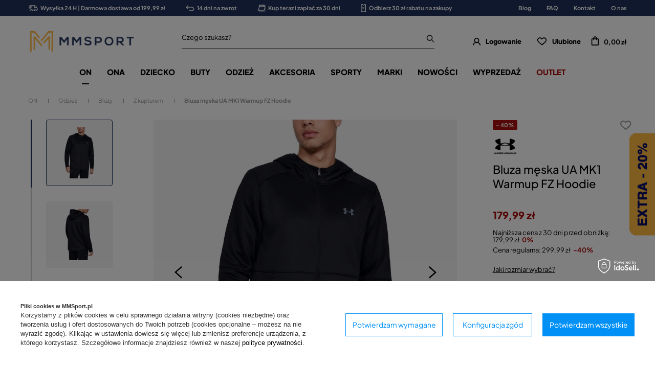

--- FILE ---
content_type: text/html; charset=utf-8
request_url: https://mmsport.pl/product-pol-10966-Bluza-meska-UA-MK1-Warmup-FZ-Hoodie.html
body_size: 44142
content:
<!DOCTYPE html SYSTEM "about:legacy-compat">
<html lang="pl" class=""> 
    <head>
         
 
 
 

<meta name='viewport' content='user-scalable=no, initial-scale = 1.0, maximum-scale = 1.0, width=device-width'/><link rel="preload" crossorigin="anonymous" as="font" href="/data/designs/smarty/3_51/gfx/pol/fontello.woff?v=2">

 

 

 


<meta http-equiv="Content-Type" content="text/html; charset=utf-8"/>
<meta http-equiv="Content-Language" content="pol"/>
    <meta http-equiv="X-UA-Compatible" content="IE=edge"/>

    <title>Bluza męska UA MK1 Warmup FZ Hoodie  – cena, opinie - Mmsport.pl</title>

    <meta name="keywords" content=""/>

    <meta name="description" content="Mężczyźni Góra Bluzy | Under Armour | czarny |  "/>
        
<link rel="icon" href="/data/designs/smarty/3_51/gfx/pol/favicon.ico" />

    <meta name="theme-color" content="#000000"/>
    <meta name="msapplication-navbutton-color" content="#000000"/>
    <meta name="apple-mobile-web-app-status-bar-style" content="#000000"/>

 
 
    
 
            <link rel="stylesheet" type="text/css" href="/data/designs/smarty/3_51/gfx/pol/projector.css.gzip?r=1753452487354"/>
     
 


     
            
<script>
    var app_shop = {
        urls: {
            prefix: 'data="/gfx/'.replace('data="', '') + 'pol/',
            graphql: "/graphql/v1/",
        },
        vars: {
            priceType: 'gross',
            priceTypeVat: 'true',
            geoipCountryCode: 'US',
        },
        txt: { 
            priceTypeText: "  brutto"
        },
        fn: {},
        fnrun: {},
        files: [],
        graphql: {},
        oscop: true
    };

    const getCookieByName= (name) => {
        const value=`; ${document.cookie}`;
        const parts = value.split(`; ${name}=`);
        if(parts.length === 2) return parts.pop().split(';').shift(); 
        return false;
    };
    
    function hideClosedBars(){
        const closedBarsArray= JSON.parse(localStorage.getItem('closedBars'))||[];
        if(closedBarsArray.length) {
            const styleElement = document.createElement('style');
            styleElement.textContent= `${closedBarsArray.map((el)=>`#${el}`).join(',')}{display:none !important;}`;
            document.head.appendChild(styleElement);
        }
    }
    hideClosedBars();
</script>

 
 
 

    <meta name="robots" content="index,follow"/>

 
            <meta name="expires" content="never"/>
                <meta name="distribution" content="global"/>
     

    <meta name="rating" content="general"/>

    <meta name="Author" content="MMSPORT.PL na bazie IdoSell (www.idosell.com/shop)."/>

         
<!-- Begin LoginOptions html -->

<style>
#client_new_social .service_item[data-name="service_Apple"]:before, 
#cookie_login_social_more .service_item[data-name="service_Apple"]:before,
.oscop_contact .oscop_login__service[data-service="Apple"]:before {
    display: block;
    height: 2.6rem;
    content: url('/gfx/standards/apple.svg?r=1743165583');
}
.oscop_contact .oscop_login__service[data-service="Apple"]:before {
    height: auto;
    transform: scale(0.8);
}
#client_new_social .service_item[data-name="service_Apple"]:has(img.service_icon):before,
#cookie_login_social_more .service_item[data-name="service_Apple"]:has(img.service_icon):before,
.oscop_contact .oscop_login__service[data-service="Apple"]:has(img.service_icon):before {
    display: none;
}
</style>

<!-- End LoginOptions html -->

<!-- Open Graph -->
<meta property="og:type" content="website"><meta property="og:url" content="https://mmsport.pl/product-pol-10966-Bluza-meska-UA-MK1-Warmup-FZ-Hoodie.html
"><meta property="og:title" content="Bluza męska UA MK1 Warmup FZ Hoodie "><meta property="og:site_name" content="MMSPORT.PL"><meta property="og:locale" content="pl_PL"><meta property="og:image" content="https://mmsport.pl/hpeciai/6d4882a6ca2a6ae403eabddca3bf9c9e/pol_pl_Bluza-meska-UA-MK1-Warmup-FZ-Hoodie-10966_1.webp"><meta property="og:image:width" content="1000"><meta property="og:image:height" content="1000"><link rel="manifest" href="https://mmsport.pl/data/include/pwa/7/manifest.json?t=3"><meta name="apple-mobile-web-app-capable" content="yes"><meta name="apple-mobile-web-app-status-bar-style" content="black"><meta name="apple-mobile-web-app-title" content="mmsport.pl"><link rel="apple-touch-icon" href="/data/include/pwa/7/icon-128.png"><link rel="apple-touch-startup-image" href="/data/include/pwa/7/logo-512.png" /><meta name="msapplication-TileImage" content="/data/include/pwa/7/icon-144.png"><meta name="msapplication-TileColor" content="#2F3BA2"><meta name="msapplication-starturl" content="/"><script type="application/javascript">var _adblock = true;</script><script async src="/data/include/advertising.js"></script><script type="application/javascript">var statusPWA = {
                online: {
                    txt: "Połączono z internetem",
                    bg: "#5fa341"
                },
                offline: {
                    txt: "Brak połączenia z internetem",
                    bg: "#eb5467"
                }
            }</script><script async type="application/javascript" src="/ajax/js/pwa_online_bar.js?v=1&r=6"></script><script >
window.dataLayer = window.dataLayer || [];
window.gtag = function gtag() {
dataLayer.push(arguments);
}
gtag('consent', 'default', {
'ad_storage': 'denied',
'analytics_storage': 'denied',
'ad_personalization': 'denied',
'ad_user_data': 'denied',
'wait_for_update': 500
});

gtag('set', 'ads_data_redaction', true);
</script><script id="iaiscript_1" data-requirements="W10=" data-ga4_sel="ga4script">
window.iaiscript_1 = `<${'script'}  class='google_consent_mode_update'>
gtag('consent', 'update', {
'ad_storage': 'denied',
'analytics_storage': 'denied',
'ad_personalization': 'denied',
'ad_user_data': 'denied'
});
</${'script'}>`;
</script>
<!-- End Open Graph -->

<link rel="canonical" href="https://mmsport.pl/product-pol-10966-Bluza-meska-UA-MK1-Warmup-FZ-Hoodie.html" />

                <!-- Global site tag (gtag.js) -->
                <script  async src="https://www.googletagmanager.com/gtag/js?id=AW-836115463"></script>
                <script >
                    window.dataLayer = window.dataLayer || [];
                    window.gtag = function gtag(){dataLayer.push(arguments);}
                    gtag('js', new Date());
                    
                    gtag('config', 'AW-836115463', {"allow_enhanced_conversions":true});
gtag('config', 'G-EFPYEBVNSF');

                </script>
                
<!-- Begin additional html or js -->


<!--21|7|1-->
<style>#main_banner1 img[src*="loader.gif"] {width: 24px; height: 24px}
#main_news2 div.blog_data_wrapper {max-width: 46%;}
#main_news2 {margin-top: 30px;}
@media only screen and (max-width: 979px) {
#main_news2 {margin-top: 20px;}
}
@media only screen and (max-width: 757px) {
#main_news2 div.blog_data_wrapper {max-width: 100%;}
#blog_content_full_width .blog_date {top: 10px; right: 10px;}
#blog_content_full_width .blog_category_wrapper {top: 10px; left: 10px;}
}</style>
<!--166|7|92-->
<!-- Samba.ai pixel -->
<script async src="https://yottlyscript.com/script.js?tp=782401549"></script>
<!-- End Samba.ai pixel -->
<!--2|7|2-->
<style>
	#mmsport_map{
		font-size: 14px;
	}
	#mmsport_map .no_partners {
		display: block;
		font-size: 1.15em;
		font-weight: 600;
		left: 0;
		position: absolute;
		right: 0;
		text-align: center;
		text-transform: uppercase;
		top: calc(50% - 20px);
	}
	#mmsport_map #partner_search {
		display: inline-block;
		font-size: 1em;
		height: 45px;
		min-width: 170px;
	}
	#mmsport_map .stocks_list_sub {
		height: 500px;
		overflow-x: hidden;
		overflow-y: scroll;
		padding: 0;
	}
	#mmsport_map #map_wrapper {
		height: 500px;
		padding: 0;
	}

	#mmsport_map #map_canvas {
		width: 100%;
		height: 100%;
	}
	#mmsport_map #map_wrapper p {
		margin: 0;
	}
</style>
<!--51|7|25| modified: 2020-05-27 14:37:57-->
<script>window.dataLayer = window.dataLayer || [];
window.dataLayer.push({
'event': 'dynX',
'ecomm_prodid': 10966,
'ecomm_price': 179.99,
'ecomm_totalvalue': 179.99,
'ecomm_pagetype': 'product'
});</script>
<!--106|7|2-->
<style>
	#mmsport_map{
		font-size: 14px;
	}
	#mmsport_map .no_partners {
		display: block;
		font-size: 1.15em;
		font-weight: 600;
		left: 0;
		position: absolute;
		right: 0;
		text-align: center;
		text-transform: uppercase;
		top: calc(50% - 20px);
	}
	#mmsport_map #partner_search {
		display: inline-block;
		font-size: 1em;
		height: 45px;
		min-width: 170px;
	}
	#mmsport_map .stocks_list_sub {
		height: 500px;
		overflow-x: hidden;
		overflow-y: scroll;
		padding: 0;
	}
	#mmsport_map #map_wrapper {
		height: 500px;
		padding: 0;
	}

	#mmsport_map #map_canvas {
		width: 100%;
		height: 100%;
	}
	#mmsport_map #map_wrapper p {
		margin: 0;
	}
</style>
<!--108|7|58-->
<style>
#projector_price_srp_wrapper {
display: none !important;
}
</style>
<!--153|7|82| modified: 2023-08-10 11:16:29-->
<style>

 div.return_form:first-of-type {
    display: none!important;
}
</style>
<!--154|7|83-->
<style>
    @media(min-width: 979px){
        .bars__wrapper{
            min-height: 31px;
            display: flex;
            align-items: center;
        }
    }
</style>
<!--213|7|104| modified: 2025-11-18 15:54:46-->
<style>
@media(min-width: 979px){
    section#idm_samba_main_page_hotspot button.hotspot__arrow.hotspot__arrow--next.slick-next.slick-arrow,
    section#idm_samba_projector_hotspot button.hotspot__arrow.hotspot__arrow--next.slick-next.slick-arrow,
    section#idm_samba_projector_hotspot2 button.hotspot__arrow.hotspot__arrow--next.slick-next.slick-arrow,
    section#idm_samba_noproduct_hotspot button.hotspot__arrow.hotspot__arrow--next.slick-next.slick-arrow,
    section#idm_samba_search_hotspot button.hotspot__arrow.hotspot__arrow--next.slick-next.slick-arrow,
    section#idm_samba_catalog_hotspot button.hotspot__arrow.hotspot__arrow--next.slick-next.slick-arrow,
    section#idm_samba_basket_hotspot button.hotspot__arrow.hotspot__arrow--next.slick-next.slick-arrow,
section#idm_samba_404_hotspot button.hotspot__arrow.hotspot__arrow--next.slick-next.slick-arrow
 {
        right: 0;
    }

    section#idm_samba_main_page_hotspot button.hotspot__arrow.hotspot__arrow--prev.slick-prev.slick-arrow,
    section#idm_samba_projector_hotspot button.hotspot__arrow.hotspot__arrow--prev.slick-prev.slick-arrow,
    section#idm_samba_projector_hotspot2 button.hotspot__arrow.hotspot__arrow--prev.slick-prev.slick-arrow,
    section#idm_samba_noproduct_hotspot button.hotspot__arrow.hotspot__arrow--prev.slick-prev.slick-arrow,
    section#idm_samba_search_hotspot button.hotspot__arrow.hotspot__arrow--prev.slick-prev.slick-arrow,
    section#idm_samba_catalog_hotspot button.hotspot__arrow.hotspot__arrow--prev.slick-prev.slick-arrow,
    section#idm_samba_basket_hotspot button.hotspot__arrow.hotspot__arrow--prev.slick-prev.slick-arrow,
    section#idm_samba_404_hotspot button.hotspot__arrow.hotspot__arrow--prev.slick-prev.slick-arrow
 {
        left: 0;
    }
}
</style>
<!--217|7|105| modified: 2025-11-18 14:14:03-->
<script type="text/javascript">
(function() {
    var _qS = document.createElement('script');
    _qS.type = 'text/javascript';
    _qS.async = true;
    _qS.crossOrigin = 'anonymous'
    _qS.src = 'https://qjs.quarticon.it/qjs/82099ada5d17a814.js';
    (document.getElementsByTagName('head')[0]||document.getElementsByTagName('body')[0]).appendChild(_qS);
})();
</script>

<!-- End additional html or js -->
                <script>
                if (window.ApplePaySession && window.ApplePaySession.canMakePayments()) {
                    var applePayAvailabilityExpires = new Date();
                    applePayAvailabilityExpires.setTime(applePayAvailabilityExpires.getTime() + 2592000000); //30 days
                    document.cookie = 'applePayAvailability=yes; expires=' + applePayAvailabilityExpires.toUTCString() + '; path=/;secure;'
                    var scriptAppleJs = document.createElement('script');
                    scriptAppleJs.src = "/ajax/js/apple.js?v=3";
                    if (document.readyState === "interactive" || document.readyState === "complete") {
                          document.body.append(scriptAppleJs);
                    } else {
                        document.addEventListener("DOMContentLoaded", () => {
                            document.body.append(scriptAppleJs);
                        });  
                    }
                } else {
                    document.cookie = 'applePayAvailability=no; path=/;secure;'
                }
                </script>
                <script>let paypalDate = new Date();
                    paypalDate.setTime(paypalDate.getTime() + 86400000);
                    document.cookie = 'payPalAvailability_PLN=-1; expires=' + paypalDate.getTime() + '; path=/; secure';
                </script> 

                    <link rel="preload" as="image" href="/hpeciai/6ef0c875d9149c37ebe2faa463310efe/pol_pm_Bluza-meska-UA-MK1-Warmup-FZ-Hoodie-10966_1.webp">
        
                    <style>
                                    #photos_slider[data-skeleton] .photos__link:before {padding-top: calc(1000/1000* 100%);}
                    @media (min-width: 979px) {.photos__slider[data-skeleton] .photos__figure:not(.--nav):first-child .photos__link {max-height: 1000px;}} 
                            </style>
            </head>
    <body> 
         

         
         
         
         
         
         
         
         
         

        <script>
            var script = document.createElement('script');
            script.src = app_shop.urls.prefix + 'envelope.js';
            document.getElementsByTagName('body')[0].insertBefore(script, document.getElementsByTagName('body')[0].firstChild);
        </script>
        <div id="container" class="projector_page  container">

                <div class="bars_top bars"><div class="bars__item" id="bar56"  style="--background-color:#1f3059;--border-color:#1f3059;--font-color:#ffffff;"><div class="bars__wrapper"><div class="bars__content"> <ul class="bars-benefits">
    <li>
        <a href="https://mmsport.pl/pol-delivery.html">
            <img src="/data/include/cms/benefits/benefit1.svg" alt="">
            Wysyłka 24 H | Darmowa dostawa od 199,99 zł
        </a>
    </li>
    <li>
        <a href="https://mmsport.pl/pol-returns-and_replacements.html">
            <img src="/data/include/cms/benefits/benefit2.svg" alt="">
            14 dni na zwrot
        </a>
    </li>
    <li>
        <a href="https://mmsport.pl/Twisto-ccms-pol-221.html">
            <img src="/data/include/cms/benefits/benefit3.svg" alt="">
            Kup teraz i zapłać za 30 dni
        </a>
    </li>
    <li>
        <a href="https://mmsport.pl/Zapis-do-newslettera-ccms-pol-220.html">
            <img src="/data/include/cms/benefits/benefit4.svg" alt="">
            Odbierz 30 zł rabatu na zakupy
        </a>
    </li>
</ul></div></div></div><!-- Menu 5 -->
    <div id="main_tree5">
        <ul class="main_tree_sub row align_row" data-align="ul#px">
                            <li>
                                            <a class="title" href="/blog-pol.phtml" target="_self">
                            <strong>
                                Blog
                            </strong>
                        </a>
                                                        </li>
                            <li>
                                            <a class="title" href="/FAQ-chelp-pol-30.html" target="_self">
                            <strong>
                                FAQ
                            </strong>
                        </a>
                                                        </li>
                            <li>
                                            <a class="title" href="/contact-pol.html" target="_self">
                            <strong>
                                Kontakt
                            </strong>
                        </a>
                                                        </li>
                            <li>
                                            <a class="title" href="/MM-SPORT-informacje-cterms-pol-19.html" target="_self">
                            <strong>
                                O nas
                            </strong>
                        </a>
                                                        </li>
                    </ul>
    </div>
</div><script>document.documentElement.style.setProperty('--bars-height',`${document.querySelector('.bars_top').offsetHeight}px`);</script>    <header class="header">
        <!--Javascript (menu_javascript, 116372.1)-->


            
<script class="ajaxLoad">
        
                    
    app_shop.vars.vat_registered = "true";
    app_shop.vars.currency_format = "###,##0.00";
    
            app_shop.vars.currency_before_value = false;
        
            app_shop.vars.currency_space = true;
                    
    app_shop.vars.symbol = "zł";
    app_shop.vars.id= "PLN";
    app_shop.vars.baseurl = "http://mmsport.pl/";
    app_shop.vars.sslurl= "https://mmsport.pl/";
    app_shop.vars.curr_url= "%2Fproduct-pol-10966-Bluza-meska-UA-MK1-Warmup-FZ-Hoodie.html";
    
                    
    var currency_decimal_separator = ',';
    var currency_grouping_separator = ' ';
                
            app_shop.vars.blacklist_extension = [
             "exe"
             ,"com"
             ,"swf"
             ,"js"
             ,"php"
                    ];
        
            app_shop.vars.blacklist_mime = [
             "application/javascript"
             ,"application/octet-stream"
             ,"message/http"
             ,"text/javascript"
             ,"application/x-deb"
             ,"application/x-javascript"
             ,"application/x-shockwave-flash"
             ,"application/x-msdownload"
                    ];
        
            app_shop.urls.contact = "/contact-pol.html";
    </script>

<div id="viewType" style="display:none"></div>
        <!--Sugerowany sklep dla języka (menu_suggested_shop_for_language, 112162.1)-->

 
        <!--Górne menu (menu_top, 106526.1)-->
<div id="logo" class="logo d-flex align-items-center justify-content-start"><a class="d-flex align-items-center" href="https://mmsport.pl" target="_self"><img src="/data/gfx/mask/pol/logo_7_big.png" alt="MMSPORT" width="1000" height="303"></a></div>          <!--Szybkie wyszukiwanie (menu_search, 120950.1)-->
<form method="get" id="menu_search" class="menu_search" action="https://mmsport.pl/search.php"><a href="#showSearchForm" class="menu_search__mobile"></a><div class="menu_search__block"><div class="menu_search__item --input"><input class="menu_search__input" type="text" name="text" autocomplete="off"placeholder="Czego szukasz?"><button class="menu_search__submit" type="submit"></button></div><div class="menu_search__item --results search_result"></div></div></form>        <!--Ustawienia języka oraz walut (menu_settings, 109097.1)-->
<div id="menu_settings" class="d-flex align-items-center justify-content-center justify-content-lg-end"></div>
        <div id="menu_links" class="menu_links d-flex align-items-center"><a href="https://mmsport.pl/login.php" class="menu_links__link menu_links__link--account d-flex align-items-center justify-content-center" title="Logowanie"><span class="menu_links__icon"><i class="icon-user-1"></i></span><span class="menu_links__desc">Logowanie</span></a><a href="https://mmsport.pl/basketedit.php?mode=2" class="menu_links__link menu_links__link--wishlist d-flex align-items-center justify-content-center" title="Lista zakupowa"><span class="menu_links__icon"><i class="icon-heart-1"></i></span><span class="menu_links__desc">Ulubione</span><span class="menu_links__count"></span></a></div>
        <div id="headerBasket" class="headerBasket headerBasket--cached"><a class="headerBasket__link" href="/basketedit.php"><span class="headerBasket__badge"></span><strong class="headerBasket__price">0,00 zł</strong></a><script>
                app_shop.vars.cache_html = true;
            </script></div>        
<nav id="menu_categories" class="navbar">
    <button type="button" class="d-md-none navbar__toggler"><i class="icon-hamburger"></i></button>

    <div class="navbar__collapse" id="menu_navbar">
        <ul class="navbar__nav">
                            <li class="navbar__item navbar__item--active">
                                         
                        <a href="/odziez-obuwie-sportowe-meskie" target="_self" title="ON" class="navbar__link navbar__link--active">
                                            ON
                     
                        </a>
                                        
                                            <ul class="navbar__subnav ">
                             
                                <li class="navbar__item navbar__item--all d-md-none">
                                    <a href="/odziez-obuwie-sportowe-meskie" target="_self" title="ON" class="navbar__link">
                                        Zobacz wszystkie
                                    </a>
                                </li>
                                                                                        <li class="navbar__item navbar__item--active">
                                    <a 
                                         target="_self"   
                                        class="navbar__link navbar__link--active"  
                                        href="/odziez-meska-sportowa"
                                    >
                                        Odzież 
                                    </a>
                                    
                                                                            <ul class="navbar__subsubnav">
                                             
                                                <li class="navbar__item navbar__item--all d-md-none">
                                                    <a href="/odziez-meska-sportowa" target="_self" title="Odzież" class="navbar__link">
                                                        Zobacz wszystkie
                                                    </a>
                                                </li>
                                                                                                                                        <li class="navbar__item">
                                                    <a 
                                                         target="_self"   
                                                        class="navbar__link"  
                                                        href="/koszulki-meskie-sportowe"
                                                    >
                                                                                                                    Koszulki 
                                                                                                            </a>
                                                                                                            <ul class="navbar__subsubsubnav">
                                                                                                                            <li class="navbar__item">
                                                                    <a 
                                                                         target="_self"   
                                                                        class="navbar__link"  
                                                                        href="/koszulki-meskie-z-dlugim-rekawem"
                                                                    >
                                                                                                                                                    Długi rękaw 
                                                                                                                                            </a>
                                                                    
                                                                </li>
                                                                                                                            <li class="navbar__item">
                                                                    <a 
                                                                         target="_self"   
                                                                        class="navbar__link"  
                                                                        href="/koszulki-meskie-z-krotkim-rekawem"
                                                                    >
                                                                                                                                                    Krótki rękaw 
                                                                                                                                            </a>
                                                                    
                                                                </li>
                                                                                                                            <li class="navbar__item">
                                                                    <a 
                                                                         target="_self"   
                                                                        class="navbar__link"  
                                                                        href="/koszulki-meskie-bez-rekawow"
                                                                    >
                                                                                                                                                    Bez rękawów 
                                                                                                                                            </a>
                                                                    
                                                                </li>
                                                                                                                            <li class="navbar__item">
                                                                    <a 
                                                                         target="_self"   
                                                                        class="navbar__link"  
                                                                        href="/koszulki-meskie-polo-sportowe"
                                                                    >
                                                                                                                                                    Polo 
                                                                                                                                            </a>
                                                                    
                                                                </li>
                                                                                                                    </ul>
                                                                                                    </li>
                                                                                            <li class="navbar__item">
                                                    <a 
                                                         target="_self"   
                                                        class="navbar__link"  
                                                        href="/kurtki-meskie-sportowe"
                                                    >
                                                                                                                    Kurtki 
                                                                                                            </a>
                                                                                                    </li>
                                                                                            <li class="navbar__item">
                                                    <a 
                                                         target="_self"   
                                                        class="navbar__link"  
                                                        href="/spodnie-meskie-sportowe"
                                                    >
                                                                                                                    Spodnie 
                                                                                                            </a>
                                                                                                            <ul class="navbar__subsubsubnav">
                                                                                                                            <li class="navbar__item">
                                                                    <a 
                                                                         target="_self"   
                                                                        class="navbar__link"  
                                                                        href="/krotkie-spodenki-meskie-sportowe"
                                                                    >
                                                                                                                                                    Krótkie 
                                                                                                                                            </a>
                                                                    
                                                                </li>
                                                                                                                            <li class="navbar__item">
                                                                    <a 
                                                                         target="_self"   
                                                                        class="navbar__link"  
                                                                        href="/legginsy-meskie"
                                                                    >
                                                                                                                                                    Legginsy 
                                                                                                                                            </a>
                                                                    
                                                                </li>
                                                                                                                            <li class="navbar__item">
                                                                    <a 
                                                                         target="_self"   
                                                                        class="navbar__link"  
                                                                        href="/spodnie-dresowe-meskie"
                                                                    >
                                                                                                                                                    Dresowe 
                                                                                                                                            </a>
                                                                    
                                                                </li>
                                                                                                                    </ul>
                                                                                                    </li>
                                                                                            <li class="navbar__item navbar__item--active">
                                                    <a 
                                                         target="_self"   
                                                        class="navbar__link navbar__link--active"  
                                                        href="/bluzy-meskie-sportowe"
                                                    >
                                                                                                                    Bluzy 
                                                                                                            </a>
                                                                                                            <ul class="navbar__subsubsubnav">
                                                                                                                            <li class="navbar__item">
                                                                    <a 
                                                                         target="_self"   
                                                                        class="navbar__link"  
                                                                        href="/bluzy-meskie-bez-kaptura"
                                                                    >
                                                                                                                                                    Bez kaptura 
                                                                                                                                            </a>
                                                                    
                                                                </li>
                                                                                                                            <li class="navbar__item navbar__item--active">
                                                                    <a 
                                                                         target="_self"   
                                                                        class="navbar__link navbar__link--active"  
                                                                        href="/bluzy-meskie-z-kapturem"
                                                                    >
                                                                                                                                                    Z kapturem 
                                                                                                                                            </a>
                                                                    
                                                                </li>
                                                                                                                            <li class="navbar__item">
                                                                    <a 
                                                                         target="_self"   
                                                                        class="navbar__link"  
                                                                        href="/bluzy-meskie-dresowe"
                                                                    >
                                                                                                                                                    Dresowe 
                                                                                                                                            </a>
                                                                    
                                                                </li>
                                                                                                                    </ul>
                                                                                                    </li>
                                                                                            <li class="navbar__item">
                                                    <a 
                                                         target="_self"   
                                                        class="navbar__link"  
                                                        href="/dresy-meskie-sportowe"
                                                    >
                                                                                                                    Dresy 
                                                                                                            </a>
                                                                                                    </li>
                                                                                            <li class="navbar__item">
                                                    <a 
                                                         target="_self"   
                                                        class="navbar__link"  
                                                        href="/legginsy-meskie"
                                                    >
                                                                                                                    Legginsy 
                                                                                                            </a>
                                                                                                    </li>
                                                                                            <li class="navbar__item">
                                                    <a 
                                                         target="_self"   
                                                        class="navbar__link"  
                                                        href="/bielizna-meska"
                                                    >
                                                                                                                    Bielizna 
                                                                                                            </a>
                                                                                                    </li>
                                                                                            <li class="navbar__item">
                                                    <a 
                                                         target="_self"   
                                                        class="navbar__link"  
                                                        href="/bielizna-termoaktywna-sportowa-meska"
                                                    >
                                                                                                                    Bielizna termoaktywna 
                                                                                                            </a>
                                                                                                    </li>
                                                                                            <li class="navbar__item">
                                                    <a 
                                                         target="_self"   
                                                        class="navbar__link"  
                                                        href="/pol_m_ON_Odziez_Kamizelki-7050.html"
                                                    >
                                                                                                                    Kamizelki 
                                                                                                            </a>
                                                                                                    </li>
                                                                                    </ul>
                                                                    </li>
                                                            <li class="navbar__item">
                                    <a 
                                         target="_self"   
                                        class="navbar__link"  
                                        href="/obuwie-meskie"
                                    >
                                        Obuwie 
                                    </a>
                                    
                                                                            <ul class="navbar__subsubnav">
                                             
                                                <li class="navbar__item navbar__item--all d-md-none">
                                                    <a href="/obuwie-meskie" target="_self" title="Obuwie" class="navbar__link">
                                                        Zobacz wszystkie
                                                    </a>
                                                </li>
                                                                                                                                        <li class="navbar__item">
                                                    <a 
                                                         target="_self"   
                                                        class="navbar__link"  
                                                        href="/buty-meskie-sportowe"
                                                    >
                                                                                                                    Buty sportowe 
                                                                                                            </a>
                                                                                                            <ul class="navbar__subsubsubnav">
                                                                                                                            <li class="navbar__item">
                                                                    <a 
                                                                         target="_self"   
                                                                        class="navbar__link"  
                                                                        href="/buty-meskie-do-biegania"
                                                                    >
                                                                                                                                                    Buty biegowe 
                                                                                                                                            </a>
                                                                    
                                                                </li>
                                                                                                                            <li class="navbar__item">
                                                                    <a 
                                                                         target="_self"   
                                                                        class="navbar__link"  
                                                                        href="/buty-meskie-treningowe"
                                                                    >
                                                                                                                                                    Buty treningowe 
                                                                                                                                            </a>
                                                                    
                                                                </li>
                                                                                                                            <li class="navbar__item">
                                                                    <a 
                                                                         target="_self"   
                                                                        class="navbar__link"  
                                                                        href="/buty-meskie-pilkarskie"
                                                                    >
                                                                                                                                                    Buty piłkarskie 
                                                                                                                                            </a>
                                                                    
                                                                </li>
                                                                                                                            <li class="navbar__item">
                                                                    <a 
                                                                         target="_self"   
                                                                        class="navbar__link"  
                                                                        href="/buty-meskie-tenisowe"
                                                                    >
                                                                                                                                                    Buty tenisowe 
                                                                                                                                            </a>
                                                                    
                                                                </li>
                                                                                                                            <li class="navbar__item">
                                                                    <a 
                                                                         target="_self"   
                                                                        class="navbar__link"  
                                                                        href="/buty-do-siatkowki-meskie"
                                                                    >
                                                                                                                                                    Buty do siatkówki 
                                                                                                                                            </a>
                                                                    
                                                                </li>
                                                                                                                            <li class="navbar__item">
                                                                    <a 
                                                                         target="_self"   
                                                                        class="navbar__link"  
                                                                        href="/pol_m_ON_Obuwie_Buty-sportowe_Buty-bokserskie-zapasnicze-8107.html"
                                                                    >
                                                                                                                                                    Buty bokserskie/zapaśnicze 
                                                                                                                                            </a>
                                                                    
                                                                </li>
                                                                                                                    </ul>
                                                                                                    </li>
                                                                                            <li class="navbar__item">
                                                    <a 
                                                         target="_self"   
                                                        class="navbar__link"  
                                                        href="/buty-meskie-miejskie-lifestyle"
                                                    >
                                                                                                                    Miejskie / Lifestyle 
                                                                                                            </a>
                                                                                                    </li>
                                                                                            <li class="navbar__item">
                                                    <a 
                                                         target="_self"   
                                                        class="navbar__link"  
                                                        href="/buty-meskie-sneakersy"
                                                    >
                                                                                                                    Sneakersy męskie 
                                                                                                            </a>
                                                                                                    </li>
                                                                                            <li class="navbar__item">
                                                    <a 
                                                         target="_self"   
                                                        class="navbar__link"  
                                                        href="/buty-meskie-zimowe"
                                                    >
                                                                                                                    Zimowe 
                                                                                                            </a>
                                                                                                    </li>
                                                                                            <li class="navbar__item">
                                                    <a 
                                                         target="_self"   
                                                        class="navbar__link"  
                                                        href="/buty-meskie-sniegowce"
                                                    >
                                                                                                                    Śniegowce 
                                                                                                            </a>
                                                                                                    </li>
                                                                                            <li class="navbar__item">
                                                    <a 
                                                         target="_self"   
                                                        class="navbar__link"  
                                                        href="/buty-meskie-trekkingowe"
                                                    >
                                                                                                                    Trekkingowe 
                                                                                                            </a>
                                                                                                    </li>
                                                                                            <li class="navbar__item">
                                                    <a 
                                                         target="_self"   
                                                        class="navbar__link"  
                                                        href="/trampki-meskie"
                                                    >
                                                                                                                    Trampki 
                                                                                                            </a>
                                                                                                    </li>
                                                                                            <li class="navbar__item">
                                                    <a 
                                                         target="_self"   
                                                        class="navbar__link"  
                                                        href="/sandaly-meskie"
                                                    >
                                                                                                                    Sandały 
                                                                                                            </a>
                                                                                                    </li>
                                                                                            <li class="navbar__item">
                                                    <a 
                                                         target="_self"   
                                                        class="navbar__link"  
                                                        href="/buty-meskie-kapcie"
                                                    >
                                                                                                                    Kapcie 
                                                                                                            </a>
                                                                                                    </li>
                                                                                            <li class="navbar__item">
                                                    <a 
                                                         target="_self"   
                                                        class="navbar__link"  
                                                        href="/buty-meskie-klapki"
                                                    >
                                                                                                                    Klapki 
                                                                                                            </a>
                                                                                                    </li>
                                                                                            <li class="navbar__item">
                                                    <a 
                                                         target="_self"   
                                                        class="navbar__link"  
                                                        href="/buty-meskie-japonki"
                                                    >
                                                                                                                    Japonki 
                                                                                                            </a>
                                                                                                    </li>
                                                                                    </ul>
                                                                    </li>
                                                            <li class="navbar__item">
                                    <a 
                                         target="_self"   
                                        class="navbar__link"  
                                        href="/akcesoria-sportowe-meskie"
                                    >
                                        Akcesoria 
                                    </a>
                                    
                                                                            <ul class="navbar__subsubnav">
                                             
                                                <li class="navbar__item navbar__item--all d-md-none">
                                                    <a href="/akcesoria-sportowe-meskie" target="_self" title="Akcesoria" class="navbar__link">
                                                        Zobacz wszystkie
                                                    </a>
                                                </li>
                                                                                                                                        <li class="navbar__item">
                                                    <a 
                                                         target="_self"   
                                                        class="navbar__link"  
                                                        href="/plecaki-sportowe-meskie"
                                                    >
                                                                                                                    Plecaki 
                                                                                                            </a>
                                                                                                    </li>
                                                                                            <li class="navbar__item">
                                                    <a 
                                                         target="_self"   
                                                        class="navbar__link"  
                                                        href="/torby-sportowe-meskie"
                                                    >
                                                                                                                    Torby 
                                                                                                            </a>
                                                                                                    </li>
                                                                                            <li class="navbar__item">
                                                    <a 
                                                         target="_self"   
                                                        class="navbar__link"  
                                                        href="/torebki-meskie-sportowe"
                                                    >
                                                                                                                    Torebki męskie 
                                                                                                            </a>
                                                                                                    </li>
                                                                                            <li class="navbar__item">
                                                    <a 
                                                         target="_self"   
                                                        class="navbar__link"  
                                                        href="/skarpetki-meskie"
                                                    >
                                                                                                                    Skarpetki 
                                                                                                            </a>
                                                                                                    </li>
                                                                                            <li class="navbar__item">
                                                    <a 
                                                         target="_self"   
                                                        class="navbar__link"  
                                                        href="/czapki-meskie"
                                                    >
                                                                                                                    Czapki 
                                                                                                            </a>
                                                                                                            <ul class="navbar__subsubsubnav">
                                                                                                                            <li class="navbar__item">
                                                                    <a 
                                                                         target="_self"   
                                                                        class="navbar__link"  
                                                                        href="/czapki-z-daszkiem-meskie"
                                                                    >
                                                                                                                                                    Z daszkiem 
                                                                                                                                            </a>
                                                                    
                                                                </li>
                                                                                                                            <li class="navbar__item">
                                                                    <a 
                                                                         target="_self"   
                                                                        class="navbar__link"  
                                                                        href="/czapki-zimowe-meskie"
                                                                    >
                                                                                                                                                    Zimowe 
                                                                                                                                            </a>
                                                                    
                                                                </li>
                                                                                                                    </ul>
                                                                                                    </li>
                                                                                            <li class="navbar__item">
                                                    <a 
                                                         target="_self"   
                                                        class="navbar__link"  
                                                        href="/okulary-meskie"
                                                    >
                                                                                                                    Okulary 
                                                                                                            </a>
                                                                                                            <ul class="navbar__subsubsubnav">
                                                                                                                            <li class="navbar__item">
                                                                    <a 
                                                                         target="_self"   
                                                                        class="navbar__link"  
                                                                        href="/okulary-przeciwsloneczne-meskie"
                                                                    >
                                                                                                                                                    Przeciwsłoneczne 
                                                                                                                                            </a>
                                                                    
                                                                </li>
                                                                                                                            <li class="navbar__item">
                                                                    <a 
                                                                         target="_self"   
                                                                        class="navbar__link"  
                                                                        href="/okulary-sportowe-meskie"
                                                                    >
                                                                                                                                                    Sportowe 
                                                                                                                                            </a>
                                                                    
                                                                </li>
                                                                                                                    </ul>
                                                                                                    </li>
                                                                                            <li class="navbar__item">
                                                    <a 
                                                         target="_self"   
                                                        class="navbar__link"  
                                                        href="/opaski-meskie"
                                                    >
                                                                                                                    Opaski 
                                                                                                            </a>
                                                                                                    </li>
                                                                                            <li class="navbar__item">
                                                    <a 
                                                         target="_self"   
                                                        class="navbar__link"  
                                                        href="/rekawiczki-meskie-sportowe"
                                                    >
                                                                                                                    Rękawiczki 
                                                                                                            </a>
                                                                                                    </li>
                                                                                            <li class="navbar__item">
                                                    <a 
                                                         target="_self"   
                                                        class="navbar__link"  
                                                        href="/nerki-meskie"
                                                    >
                                                                                                                    Nerki 
                                                                                                            </a>
                                                                                                    </li>
                                                                                            <li class="navbar__item">
                                                    <a 
                                                         target="_self"   
                                                        class="navbar__link"  
                                                        href="/pilki-do-koszykowki-meskie"
                                                    >
                                                                                                                    Piłki do koszykówki 
                                                                                                            </a>
                                                                                                    </li>
                                                                                            <li class="navbar__item">
                                                    <a 
                                                         target="_self"   
                                                        class="navbar__link"  
                                                        href="/maty-do-jogi-meskie"
                                                    >
                                                                                                                    Maty do Jogi 
                                                                                                            </a>
                                                                                                    </li>
                                                                                            <li class="navbar__item">
                                                    <a 
                                                         target="_self"   
                                                        class="navbar__link"  
                                                        href="/inne-akcesoria-meskie"
                                                    >
                                                                                                                    Inne 
                                                                                                            </a>
                                                                                                    </li>
                                                                                            <li class="navbar__item">
                                                    <a 
                                                         target="_self"   
                                                        class="navbar__link"  
                                                        href="/pol_m_ON_Akcesoria_Wkladki-do-butow-6262.html"
                                                    >
                                                                                                                    Wkładki do butów 
                                                                                                            </a>
                                                                                                    </li>
                                                                                            <li class="navbar__item">
                                                    <a 
                                                         target="_self"   
                                                        class="navbar__link"  
                                                        href="/pol_m_ON_Akcesoria_Szaliki-Kominy-6271.html"
                                                    >
                                                                                                                    Szaliki / Kominy 
                                                                                                            </a>
                                                                                                    </li>
                                                                                            <li class="navbar__item">
                                                    <a 
                                                         target="_self"   
                                                        class="navbar__link"  
                                                        href="/pol_m_ON_Akcesoria_Portfele-6278.html"
                                                    >
                                                                                                                    Portfele 
                                                                                                            </a>
                                                                                                    </li>
                                                                                            <li class="navbar__item">
                                                    <a 
                                                         target="_self"   
                                                        class="navbar__link"  
                                                        href="/pol_m_ON_Akcesoria_Bidony-8856.html"
                                                    >
                                                                                                                    Bidony 
                                                                                                            </a>
                                                                                                    </li>
                                                                                    </ul>
                                                                    </li>
                                                            <li class="navbar__item">
                                    <a 
                                         target="_self"   
                                        class="navbar__link"  
                                        href="/pol_m_ON_Sporty-3924.html"
                                    >
                                        Sporty 
                                    </a>
                                    
                                                                            <ul class="navbar__subsubnav">
                                             
                                                <li class="navbar__item navbar__item--all d-md-none">
                                                    <a href="/pol_m_ON_Sporty-3924.html" target="_self" title="Sporty" class="navbar__link">
                                                        Zobacz wszystkie
                                                    </a>
                                                </li>
                                                                                                                                        <li class="navbar__item">
                                                    <a 
                                                         target="_self"   
                                                        class="navbar__link"  
                                                        href="/trening-meski-odziez-obuwie-akcesoria"
                                                    >
                                                                                                                    Trening 
                                                                                                            </a>
                                                                                                    </li>
                                                                                            <li class="navbar__item">
                                                    <a 
                                                         target="_self"   
                                                        class="navbar__link"  
                                                        href="/bieganie-odziez-obuwie-akcesoria-dla-mezczyzn"
                                                    >
                                                                                                                    Bieganie 
                                                                                                            </a>
                                                                                                    </li>
                                                                                            <li class="navbar__item">
                                                    <a 
                                                         target="_self"   
                                                        class="navbar__link"  
                                                        href="/koszykowka-odziez-obuwie-akcesoria-dla-mezczyzn"
                                                    >
                                                                                                                    Koszykówka 
                                                                                                            </a>
                                                                                                    </li>
                                                                                            <li class="navbar__item">
                                                    <a 
                                                         target="_self"   
                                                        class="navbar__link"  
                                                        href="/pilka-nozna-odziez-obuwie-akcesoria-dla-mezczyzn"
                                                    >
                                                                                                                    Piłka nożna 
                                                                                                            </a>
                                                                                                    </li>
                                                                                            <li class="navbar__item">
                                                    <a 
                                                         target="_self"   
                                                        class="navbar__link"  
                                                        href="/outdoor-odziez-obuwie-akcesoria-dla-mezczyzn"
                                                    >
                                                                                                                    Outdoor 
                                                                                                            </a>
                                                                                                    </li>
                                                                                            <li class="navbar__item">
                                                    <a 
                                                         target="_self"   
                                                        class="navbar__link"  
                                                        href="/tenis-odziez-obuwie-akcesoria-dla-mezczyzn"
                                                    >
                                                                                                                    Tenis 
                                                                                                            </a>
                                                                                                    </li>
                                                                                            <li class="navbar__item">
                                                    <a 
                                                         target="_self"   
                                                        class="navbar__link"  
                                                        href="/siatkowka-odziez-obuwie-akcesoria-dla-mezczyzn"
                                                    >
                                                                                                                    Siatkówka 
                                                                                                            </a>
                                                                                                    </li>
                                                                                            <li class="navbar__item">
                                                    <a 
                                                         target="_self"   
                                                        class="navbar__link"  
                                                        href="/joga-odziez-obuwie-akcesoria-dla-mezczyzn"
                                                    >
                                                                                                                    Joga 
                                                                                                            </a>
                                                                                                    </li>
                                                                                            <li class="navbar__item">
                                                    <a 
                                                         target="_self"   
                                                        class="navbar__link"  
                                                        href="/zapasy-odziez-obuwie-akcesoria-dla-mezczyzn"
                                                    >
                                                                                                                    Zapasy 
                                                                                                            </a>
                                                                                                    </li>
                                                                                            <li class="navbar__item">
                                                    <a 
                                                         target="_self"   
                                                        class="navbar__link"  
                                                        href="/pol_m_ON_Sporty_Boks-7092.html"
                                                    >
                                                                                                                    Boks 
                                                                                                            </a>
                                                                                                    </li>
                                                                                    </ul>
                                                                    </li>
                                                    </ul>
                                    </li>
                            <li class="navbar__item">
                                         
                        <a href="/odziez-obuwie-sportowe-damska" target="_self" title="ONA" class="navbar__link">
                                            ONA
                     
                        </a>
                                        
                                            <ul class="navbar__subnav ">
                             
                                <li class="navbar__item navbar__item--all d-md-none">
                                    <a href="/odziez-obuwie-sportowe-damska" target="_self" title="ONA" class="navbar__link">
                                        Zobacz wszystkie
                                    </a>
                                </li>
                                                                                        <li class="navbar__item">
                                    <a 
                                         target="_self"   
                                        class="navbar__link"  
                                        href="/odziez-sportowa-dla-kobiet"
                                    >
                                        Odzież 
                                    </a>
                                    
                                                                            <ul class="navbar__subsubnav">
                                             
                                                <li class="navbar__item navbar__item--all d-md-none">
                                                    <a href="/odziez-sportowa-dla-kobiet" target="_self" title="Odzież" class="navbar__link">
                                                        Zobacz wszystkie
                                                    </a>
                                                </li>
                                                                                                                                        <li class="navbar__item">
                                                    <a 
                                                         target="_self"   
                                                        class="navbar__link"  
                                                        href="/koszulki-sportowe-damskie"
                                                    >
                                                                                                                    Koszulki 
                                                                                                            </a>
                                                                                                            <ul class="navbar__subsubsubnav">
                                                                                                                            <li class="navbar__item">
                                                                    <a 
                                                                         target="_self"   
                                                                        class="navbar__link"  
                                                                        href="/koszulki-damskie-sportowe-z-dlugim-rekawem"
                                                                    >
                                                                                                                                                    Długi rękaw 
                                                                                                                                            </a>
                                                                    
                                                                </li>
                                                                                                                            <li class="navbar__item">
                                                                    <a 
                                                                         target="_self"   
                                                                        class="navbar__link"  
                                                                        href="/koszulki-damskie-sportowe-z-krotkim-rekawem"
                                                                    >
                                                                                                                                                    Krótki rękaw 
                                                                                                                                            </a>
                                                                    
                                                                </li>
                                                                                                                            <li class="navbar__item">
                                                                    <a 
                                                                         target="_self"   
                                                                        class="navbar__link"  
                                                                        href="/koszulki-damskie-sportowe-na-ramiaczkach"
                                                                    >
                                                                                                                                                    Na ramiączkach 
                                                                                                                                            </a>
                                                                    
                                                                </li>
                                                                                                                            <li class="navbar__item">
                                                                    <a 
                                                                         target="_self"   
                                                                        class="navbar__link"  
                                                                        href="/topy-damskie-sportowe"
                                                                    >
                                                                                                                                                    Topy 
                                                                                                                                            </a>
                                                                    
                                                                </li>
                                                                                                                    </ul>
                                                                                                    </li>
                                                                                            <li class="navbar__item">
                                                    <a 
                                                         target="_self"   
                                                        class="navbar__link"  
                                                        href="/kurtki-damskie-sportowe"
                                                    >
                                                                                                                    Kurtki 
                                                                                                            </a>
                                                                                                    </li>
                                                                                            <li class="navbar__item">
                                                    <a 
                                                         target="_self"   
                                                        class="navbar__link"  
                                                        href="/spodnie-damskie-sportowe"
                                                    >
                                                                                                                    Spodnie 
                                                                                                            </a>
                                                                                                            <ul class="navbar__subsubsubnav">
                                                                                                                            <li class="navbar__item">
                                                                    <a 
                                                                         target="_self"   
                                                                        class="navbar__link"  
                                                                        href="/spodenki-krotkie-damskie-sportowe"
                                                                    >
                                                                                                                                                    Szorty 
                                                                                                                                            </a>
                                                                    
                                                                </li>
                                                                                                                            <li class="navbar__item">
                                                                    <a 
                                                                         target="_self"   
                                                                        class="navbar__link"  
                                                                        href="/pol_m_ONA_Odziez_Legginsy-3837.html"
                                                                    >
                                                                                                                                                    Legginsy 
                                                                                                                                            </a>
                                                                    
                                                                </li>
                                                                                                                            <li class="navbar__item">
                                                                    <a 
                                                                         target="_self"   
                                                                        class="navbar__link"  
                                                                        href="/spodnie-dresowe-damskie-sportowe"
                                                                    >
                                                                                                                                                    Dresowe 
                                                                                                                                            </a>
                                                                    
                                                                </li>
                                                                                                                            <li class="navbar__item">
                                                                    <a 
                                                                         target="_self"   
                                                                        class="navbar__link"  
                                                                        href="/spodnie-lifestyle"
                                                                    >
                                                                                                                                                    Lifestyle 
                                                                                                                                            </a>
                                                                    
                                                                </li>
                                                                                                                            <li class="navbar__item">
                                                                    <a 
                                                                         target="_self"   
                                                                        class="navbar__link"  
                                                                        href="/kolarki-damskie"
                                                                    >
                                                                                                                                                    Kolarki damskie 
                                                                                                                                            </a>
                                                                    
                                                                </li>
                                                                                                                    </ul>
                                                                                                    </li>
                                                                                            <li class="navbar__item">
                                                    <a 
                                                         target="_self"   
                                                        class="navbar__link"  
                                                        href="/bluzy-sportowe-damskie"
                                                    >
                                                                                                                    Bluzy 
                                                                                                            </a>
                                                                                                            <ul class="navbar__subsubsubnav">
                                                                                                                            <li class="navbar__item">
                                                                    <a 
                                                                         target="_self"   
                                                                        class="navbar__link"  
                                                                        href="/bluzy-damskie-sportowe-bez-kaptura"
                                                                    >
                                                                                                                                                    Bez kaptura 
                                                                                                                                            </a>
                                                                    
                                                                </li>
                                                                                                                            <li class="navbar__item">
                                                                    <a 
                                                                         target="_self"   
                                                                        class="navbar__link"  
                                                                        href="/bluzy-damskie-sportowe-z-kapturem"
                                                                    >
                                                                                                                                                    Z kapturem 
                                                                                                                                            </a>
                                                                    
                                                                </li>
                                                                                                                            <li class="navbar__item">
                                                                    <a 
                                                                         target="_self"   
                                                                        class="navbar__link"  
                                                                        href="/bluzy-damskie-dresowe"
                                                                    >
                                                                                                                                                    Dresowe 
                                                                                                                                            </a>
                                                                    
                                                                </li>
                                                                                                                    </ul>
                                                                                                    </li>
                                                                                            <li class="navbar__item">
                                                    <a 
                                                         target="_self"   
                                                        class="navbar__link"  
                                                        href="/dresy-sportowe-damskie"
                                                    >
                                                                                                                    Dresy 
                                                                                                            </a>
                                                                                                    </li>
                                                                                            <li class="navbar__item">
                                                    <a 
                                                         target="_self"   
                                                        class="navbar__link"  
                                                        href="/biustonosze-sportowe"
                                                    >
                                                                                                                    Biustonosze sportowe 
                                                                                                            </a>
                                                                                                    </li>
                                                                                            <li class="navbar__item">
                                                    <a 
                                                         target="_self"   
                                                        class="navbar__link"  
                                                        href="/bielizna-damska-sportowa"
                                                    >
                                                                                                                    Bielizna 
                                                                                                            </a>
                                                                                                    </li>
                                                                                            <li class="navbar__item">
                                                    <a 
                                                         target="_self"   
                                                        class="navbar__link"  
                                                        href="/legginsy-damskie-sportowe"
                                                    >
                                                                                                                    Legginsy 
                                                                                                            </a>
                                                                                                    </li>
                                                                                            <li class="navbar__item">
                                                    <a 
                                                         target="_self"   
                                                        class="navbar__link"  
                                                        href="/damskie-zestawy-fitness"
                                                    >
                                                                                                                    Zestawy fitness 
                                                                                                            </a>
                                                                                                    </li>
                                                                                            <li class="navbar__item">
                                                    <a 
                                                         target="_self"   
                                                        class="navbar__link"  
                                                        href="/sukienki-spodnice-damskie"
                                                    >
                                                                                                                    Sukienki / Spódnice 
                                                                                                            </a>
                                                                                                    </li>
                                                                                            <li class="navbar__item">
                                                    <a 
                                                         target="_self"   
                                                        class="navbar__link"  
                                                        href="/stroje-kapielowe"
                                                    >
                                                                                                                    Stroje kąpielowe 
                                                                                                            </a>
                                                                                                    </li>
                                                                                            <li class="navbar__item">
                                                    <a 
                                                         target="_self"   
                                                        class="navbar__link"  
                                                        href="/bielizna-termoaktywna-sportowa-damska"
                                                    >
                                                                                                                    Bielizna termoaktywna 
                                                                                                            </a>
                                                                                                    </li>
                                                                                            <li class="navbar__item">
                                                    <a 
                                                         target="_self"   
                                                        class="navbar__link"  
                                                        href="/tuniki-plazowe"
                                                    >
                                                                                                                    Tuniki plażowe 
                                                                                                            </a>
                                                                                                    </li>
                                                                                            <li class="navbar__item">
                                                    <a 
                                                         target="_self"   
                                                        class="navbar__link"  
                                                        href="/body-damskie"
                                                    >
                                                                                                                    Body damskie 
                                                                                                            </a>
                                                                                                    </li>
                                                                                            <li class="navbar__item">
                                                    <a 
                                                         target="_self"   
                                                        class="navbar__link"  
                                                        href="/spodniczki-tenisowe"
                                                    >
                                                                                                                    Spódniczki tenisowe 
                                                                                                            </a>
                                                                                                    </li>
                                                                                            <li class="navbar__item">
                                                    <a 
                                                         target="_self"   
                                                        class="navbar__link"  
                                                        href="/pol_m_ONA_Odziez_Kamizelki-7051.html"
                                                    >
                                                                                                                    Kamizelki 
                                                                                                            </a>
                                                                                                    </li>
                                                                                    </ul>
                                                                    </li>
                                                            <li class="navbar__item">
                                    <a 
                                         target="_self"   
                                        class="navbar__link"  
                                        href="/buty-damskie"
                                    >
                                        Obuwie 
                                    </a>
                                    
                                                                            <ul class="navbar__subsubnav">
                                             
                                                <li class="navbar__item navbar__item--all d-md-none">
                                                    <a href="/buty-damskie" target="_self" title="Obuwie" class="navbar__link">
                                                        Zobacz wszystkie
                                                    </a>
                                                </li>
                                                                                                                                        <li class="navbar__item">
                                                    <a 
                                                         target="_self"   
                                                        class="navbar__link"  
                                                        href="/buty-damskie-sportowe"
                                                    >
                                                                                                                    Sportowe 
                                                                                                            </a>
                                                                                                            <ul class="navbar__subsubsubnav">
                                                                                                                            <li class="navbar__item">
                                                                    <a 
                                                                         target="_self"   
                                                                        class="navbar__link"  
                                                                        href="/buty-damskie-do-biegania"
                                                                    >
                                                                                                                                                    Buty biegowe 
                                                                                                                                            </a>
                                                                    
                                                                </li>
                                                                                                                            <li class="navbar__item">
                                                                    <a 
                                                                         target="_self"   
                                                                        class="navbar__link"  
                                                                        href="/buty-damskie-treningowe"
                                                                    >
                                                                                                                                                    Buty treningowe 
                                                                                                                                            </a>
                                                                    
                                                                </li>
                                                                                                                            <li class="navbar__item">
                                                                    <a 
                                                                         target="_self"   
                                                                        class="navbar__link"  
                                                                        href="/buty-damskie-tenisowe"
                                                                    >
                                                                                                                                                    Buty tenisowe 
                                                                                                                                            </a>
                                                                    
                                                                </li>
                                                                                                                            <li class="navbar__item">
                                                                    <a 
                                                                         target="_self"   
                                                                        class="navbar__link"  
                                                                        href="/buty-do-siatkowki-damskie"
                                                                    >
                                                                                                                                                    Buty do siatkówki 
                                                                                                                                            </a>
                                                                    
                                                                </li>
                                                                                                                            <li class="navbar__item">
                                                                    <a 
                                                                         target="_self"   
                                                                        class="navbar__link"  
                                                                        href="/pol_m_ONA_Obuwie_Sportowe_Buty-bokserskie-zapasnicze-8109.html"
                                                                    >
                                                                                                                                                    Buty bokserskie/zapaśnicze 
                                                                                                                                            </a>
                                                                    
                                                                </li>
                                                                                                                    </ul>
                                                                                                    </li>
                                                                                            <li class="navbar__item">
                                                    <a 
                                                         target="_self"   
                                                        class="navbar__link"  
                                                        href="/buty-damskie-miejskie-lifestyle"
                                                    >
                                                                                                                    Miejskie / Lifestyle 
                                                                                                            </a>
                                                                                                    </li>
                                                                                            <li class="navbar__item">
                                                    <a 
                                                         target="_self"   
                                                        class="navbar__link"  
                                                        href="/buty-damskie-sneakersy"
                                                    >
                                                                                                                    Sneakersy 
                                                                                                            </a>
                                                                                                    </li>
                                                                                            <li class="navbar__item">
                                                    <a 
                                                         target="_self"   
                                                        class="navbar__link"  
                                                        href="/buty-damskie-zimowe"
                                                    >
                                                                                                                    Zimowe 
                                                                                                            </a>
                                                                                                    </li>
                                                                                            <li class="navbar__item">
                                                    <a 
                                                         target="_self"   
                                                        class="navbar__link"  
                                                        href="/buty-damskie-sniegowce"
                                                    >
                                                                                                                    Śniegowce 
                                                                                                            </a>
                                                                                                    </li>
                                                                                            <li class="navbar__item">
                                                    <a 
                                                         target="_self"   
                                                        class="navbar__link"  
                                                        href="/buty-damskie-trekkingowe"
                                                    >
                                                                                                                    Trekkingowe 
                                                                                                            </a>
                                                                                                    </li>
                                                                                            <li class="navbar__item">
                                                    <a 
                                                         target="_self"   
                                                        class="navbar__link"  
                                                        href="/trampki-damskie"
                                                    >
                                                                                                                    Trampki 
                                                                                                            </a>
                                                                                                    </li>
                                                                                            <li class="navbar__item">
                                                    <a 
                                                         target="_self"   
                                                        class="navbar__link"  
                                                        href="/sandaly-damskie"
                                                    >
                                                                                                                    Sandały 
                                                                                                            </a>
                                                                                                    </li>
                                                                                            <li class="navbar__item">
                                                    <a 
                                                         target="_self"   
                                                        class="navbar__link"  
                                                        href="/buty-damskie-kapcie"
                                                    >
                                                                                                                    Kapcie 
                                                                                                            </a>
                                                                                                    </li>
                                                                                            <li class="navbar__item">
                                                    <a 
                                                         target="_self"   
                                                        class="navbar__link"  
                                                        href="/klapki-damskie"
                                                    >
                                                                                                                    Klapki 
                                                                                                            </a>
                                                                                                    </li>
                                                                                            <li class="navbar__item">
                                                    <a 
                                                         target="_self"   
                                                        class="navbar__link"  
                                                        href="/japonki-damskie"
                                                    >
                                                                                                                    Japonki 
                                                                                                            </a>
                                                                                                    </li>
                                                                                    </ul>
                                                                    </li>
                                                            <li class="navbar__item">
                                    <a 
                                         target="_self"   
                                        class="navbar__link"  
                                        href="/akcesoria-sportowe-damskie"
                                    >
                                        Akcesoria 
                                    </a>
                                    
                                                                            <ul class="navbar__subsubnav">
                                             
                                                <li class="navbar__item navbar__item--all d-md-none">
                                                    <a href="/akcesoria-sportowe-damskie" target="_self" title="Akcesoria" class="navbar__link">
                                                        Zobacz wszystkie
                                                    </a>
                                                </li>
                                                                                                                                        <li class="navbar__item">
                                                    <a 
                                                         target="_self"   
                                                        class="navbar__link"  
                                                        href="/plecaki-sportowe-damskie"
                                                    >
                                                                                                                    Plecaki 
                                                                                                            </a>
                                                                                                    </li>
                                                                                            <li class="navbar__item">
                                                    <a 
                                                         target="_self"   
                                                        class="navbar__link"  
                                                        href="/torby-sportowe-damskie"
                                                    >
                                                                                                                    Torby 
                                                                                                            </a>
                                                                                                    </li>
                                                                                            <li class="navbar__item">
                                                    <a 
                                                         target="_self"   
                                                        class="navbar__link"  
                                                        href="/torebki-damskie"
                                                    >
                                                                                                                    Torebki damskie 
                                                                                                            </a>
                                                                                                    </li>
                                                                                            <li class="navbar__item">
                                                    <a 
                                                         target="_self"   
                                                        class="navbar__link"  
                                                        href="/nerki-damskie"
                                                    >
                                                                                                                    Nerki 
                                                                                                            </a>
                                                                                                    </li>
                                                                                            <li class="navbar__item">
                                                    <a 
                                                         target="_self"   
                                                        class="navbar__link"  
                                                        href="/okulary-damskie"
                                                    >
                                                                                                                    Okulary 
                                                                                                            </a>
                                                                                                            <ul class="navbar__subsubsubnav">
                                                                                                                            <li class="navbar__item">
                                                                    <a 
                                                                         target="_self"   
                                                                        class="navbar__link"  
                                                                        href="/okulary-przeciwsloneczne-damskie"
                                                                    >
                                                                                                                                                    Przeciwsłoneczne 
                                                                                                                                            </a>
                                                                    
                                                                </li>
                                                                                                                    </ul>
                                                                                                    </li>
                                                                                            <li class="navbar__item">
                                                    <a 
                                                         target="_self"   
                                                        class="navbar__link"  
                                                        href="/skarpetki-damskie"
                                                    >
                                                                                                                    Skarpetki 
                                                                                                            </a>
                                                                                                    </li>
                                                                                            <li class="navbar__item">
                                                    <a 
                                                         target="_self"   
                                                        class="navbar__link"  
                                                        href="/opaski-damskie"
                                                    >
                                                                                                                    Opaski 
                                                                                                            </a>
                                                                                                    </li>
                                                                                            <li class="navbar__item">
                                                    <a 
                                                         target="_self"   
                                                        class="navbar__link"  
                                                        href="/czapki-damskie"
                                                    >
                                                                                                                    Czapki 
                                                                                                            </a>
                                                                                                            <ul class="navbar__subsubsubnav">
                                                                                                                            <li class="navbar__item">
                                                                    <a 
                                                                         target="_self"   
                                                                        class="navbar__link"  
                                                                        href="/czapki-z-daszkiem-damskie"
                                                                    >
                                                                                                                                                    Z daszkiem 
                                                                                                                                            </a>
                                                                    
                                                                </li>
                                                                                                                            <li class="navbar__item">
                                                                    <a 
                                                                         target="_self"   
                                                                        class="navbar__link"  
                                                                        href="/czapki-zimowe-damskie"
                                                                    >
                                                                                                                                                    Zimowe 
                                                                                                                                            </a>
                                                                    
                                                                </li>
                                                                                                                    </ul>
                                                                                                    </li>
                                                                                            <li class="navbar__item">
                                                    <a 
                                                         target="_self"   
                                                        class="navbar__link"  
                                                        href="/rekawiczki-damskie-sportowe"
                                                    >
                                                                                                                    Rękawiczki 
                                                                                                            </a>
                                                                                                    </li>
                                                                                            <li class="navbar__item">
                                                    <a 
                                                         target="_self"   
                                                        class="navbar__link"  
                                                        href="/pilki-do-koszykowki-kobiece"
                                                    >
                                                                                                                    Piłki do koszykówki 
                                                                                                            </a>
                                                                                                    </li>
                                                                                            <li class="navbar__item">
                                                    <a 
                                                         target="_self"   
                                                        class="navbar__link"  
                                                        href="/maty-do-jogi-dla-kobiet"
                                                    >
                                                                                                                    Maty do Jogi 
                                                                                                            </a>
                                                                                                    </li>
                                                                                            <li class="navbar__item">
                                                    <a 
                                                         target="_self"   
                                                        class="navbar__link"  
                                                        href="/inne-akcesoria-damskie"
                                                    >
                                                                                                                    Inne 
                                                                                                            </a>
                                                                                                    </li>
                                                                                            <li class="navbar__item">
                                                    <a 
                                                         target="_self"   
                                                        class="navbar__link"  
                                                        href="/pol_m_ONA_Akcesoria_Wkladki-do-butow-6263.html"
                                                    >
                                                                                                                    Wkładki do butów 
                                                                                                            </a>
                                                                                                    </li>
                                                                                            <li class="navbar__item">
                                                    <a 
                                                         target="_self"   
                                                        class="navbar__link"  
                                                        href="/pol_m_ONA_Akcesoria_Szaliki-Kominy-6272.html"
                                                    >
                                                                                                                    Szaliki / Kominy 
                                                                                                            </a>
                                                                                                    </li>
                                                                                            <li class="navbar__item">
                                                    <a 
                                                         target="_self"   
                                                        class="navbar__link"  
                                                        href="/pol_m_ONA_Akcesoria_Portfele-6279.html"
                                                    >
                                                                                                                    Portfele 
                                                                                                            </a>
                                                                                                    </li>
                                                                                            <li class="navbar__item">
                                                    <a 
                                                         target="_self"   
                                                        class="navbar__link"  
                                                        href="/pol_m_ONA_Akcesoria_Bidony-8857.html"
                                                    >
                                                                                                                    Bidony 
                                                                                                            </a>
                                                                                                    </li>
                                                                                    </ul>
                                                                    </li>
                                                            <li class="navbar__item">
                                    <a 
                                         target="_self"   
                                        class="navbar__link"  
                                        href="/pol_m_ONA_Sporty-3921.html"
                                    >
                                        Sporty 
                                    </a>
                                    
                                                                            <ul class="navbar__subsubnav">
                                             
                                                <li class="navbar__item navbar__item--all d-md-none">
                                                    <a href="/pol_m_ONA_Sporty-3921.html" target="_self" title="Sporty" class="navbar__link">
                                                        Zobacz wszystkie
                                                    </a>
                                                </li>
                                                                                                                                        <li class="navbar__item">
                                                    <a 
                                                         target="_self"   
                                                        class="navbar__link"  
                                                        href="/trening-odziez-obuwie-akcesoria-dla-kobiet"
                                                    >
                                                                                                                    Trening 
                                                                                                            </a>
                                                                                                    </li>
                                                                                            <li class="navbar__item">
                                                    <a 
                                                         target="_self"   
                                                        class="navbar__link"  
                                                        href="/bieganie-odziez-obuwie-akcesoria-dla-kobiet"
                                                    >
                                                                                                                    Bieganie 
                                                                                                            </a>
                                                                                                    </li>
                                                                                            <li class="navbar__item">
                                                    <a 
                                                         target="_self"   
                                                        class="navbar__link"  
                                                        href="/outdoor-odziez-obuwie-akcesoria-dla-kobiet"
                                                    >
                                                                                                                    Outdoor 
                                                                                                            </a>
                                                                                                    </li>
                                                                                            <li class="navbar__item">
                                                    <a 
                                                         target="_self"   
                                                        class="navbar__link"  
                                                        href="/tenis-odziez-obuwie-akcesoria-dla-kobiet"
                                                    >
                                                                                                                    Tenis 
                                                                                                            </a>
                                                                                                    </li>
                                                                                            <li class="navbar__item">
                                                    <a 
                                                         target="_self"   
                                                        class="navbar__link"  
                                                        href="/koszykowka-odziez-obuwie-akcesoria-dla-kobiet"
                                                    >
                                                                                                                    Koszykówka 
                                                                                                            </a>
                                                                                                    </li>
                                                                                            <li class="navbar__item">
                                                    <a 
                                                         target="_self"   
                                                        class="navbar__link"  
                                                        href="/joga-odziez-obuwie-akcesoria-dla-kobiet"
                                                    >
                                                                                                                    Joga 
                                                                                                            </a>
                                                                                                    </li>
                                                                                            <li class="navbar__item">
                                                    <a 
                                                         target="_self"   
                                                        class="navbar__link"  
                                                        href="/boks-odziez-obuwie-akcesoria-dla-kobiet"
                                                    >
                                                                                                                    Boks 
                                                                                                            </a>
                                                                                                    </li>
                                                                                            <li class="navbar__item">
                                                    <a 
                                                         target="_self"   
                                                        class="navbar__link"  
                                                        href="/siatkowka-odziez-obuwie-akcesoria-dla-kobiet"
                                                    >
                                                                                                                    Siatkówka 
                                                                                                            </a>
                                                                                                    </li>
                                                                                            <li class="navbar__item">
                                                    <a 
                                                         target="_self"   
                                                        class="navbar__link"  
                                                        href="/zapasy-odziez-obuwie-akcesoria-dla-kobiet"
                                                    >
                                                                                                                    Zapasy 
                                                                                                            </a>
                                                                                                    </li>
                                                                                    </ul>
                                                                    </li>
                                                    </ul>
                                    </li>
                            <li class="navbar__item">
                                         
                        <a href="/odziez-obuwie-akcesoria-sportowe-dla-dzieci" target="_self" title="DZIECKO" class="navbar__link">
                                            DZIECKO
                     
                        </a>
                                        
                                            <ul class="navbar__subnav ">
                             
                                <li class="navbar__item navbar__item--all d-md-none">
                                    <a href="/odziez-obuwie-akcesoria-sportowe-dla-dzieci" target="_self" title="DZIECKO" class="navbar__link">
                                        Zobacz wszystkie
                                    </a>
                                </li>
                                                                                        <li class="navbar__item">
                                    <a 
                                         target="_self"   
                                        class="navbar__link"  
                                        href="/odziez-obuwie-dla-dzieci-dla-chlopca"
                                    >
                                        CHŁOPIEC 
                                    </a>
                                    
                                                                            <ul class="navbar__subsubnav">
                                             
                                                <li class="navbar__item navbar__item--all d-md-none">
                                                    <a href="/odziez-obuwie-dla-dzieci-dla-chlopca" target="_self" title="CHŁOPIEC" class="navbar__link">
                                                        Zobacz wszystkie
                                                    </a>
                                                </li>
                                                                                                                                        <li class="navbar__item">
                                                    <a 
                                                         target="_self"   
                                                        class="navbar__link"  
                                                        href="/ubrania-dla-dzieci-chlopiec"
                                                    >
                                                                                                                    Odzież 
                                                                                                            </a>
                                                                                                            <ul class="navbar__subsubsubnav">
                                                                                                                            <li class="navbar__item">
                                                                    <a 
                                                                         target="_self"   
                                                                        class="navbar__link"  
                                                                        href="/kurtki-dla-dzieci-dla-chlopca"
                                                                    >
                                                                                                                                                    Kurtki 
                                                                                                                                            </a>
                                                                    
                                                                </li>
                                                                                                                            <li class="navbar__item">
                                                                    <a 
                                                                         target="_self"   
                                                                        class="navbar__link"  
                                                                        href="/koszulki-dla-dzieci-dla-chlopca"
                                                                    >
                                                                                                                                                    Koszulki 
                                                                                                                                            </a>
                                                                    
                                                                </li>
                                                                                                                            <li class="navbar__item">
                                                                    <a 
                                                                         target="_self"   
                                                                        class="navbar__link"  
                                                                        href="/bluzy-dla-dzieci-dla-chlopca"
                                                                    >
                                                                                                                                                    Bluzy 
                                                                                                                                            </a>
                                                                    
                                                                </li>
                                                                                                                            <li class="navbar__item">
                                                                    <a 
                                                                         target="_self"   
                                                                        class="navbar__link"  
                                                                        href="/spodnie-dla-dzieci-dla-chlopca"
                                                                    >
                                                                                                                                                    Spodnie 
                                                                                                                                            </a>
                                                                    
                                                                </li>
                                                                                                                            <li class="navbar__item">
                                                                    <a 
                                                                         target="_self"   
                                                                        class="navbar__link"  
                                                                        href="/dresy-dla-dzieci-dla-chlopca"
                                                                    >
                                                                                                                                                    Dresy 
                                                                                                                                            </a>
                                                                    
                                                                </li>
                                                                                                                            <li class="navbar__item">
                                                                    <a 
                                                                         target="_self"   
                                                                        class="navbar__link"  
                                                                        href="/pol_m_DZIECKO_CHLOPIEC_Odziez_Zestawy-6872.html"
                                                                    >
                                                                                                                                                    Zestawy 
                                                                                                                                            </a>
                                                                    
                                                                </li>
                                                                                                                    </ul>
                                                                                                    </li>
                                                                                            <li class="navbar__item">
                                                    <a 
                                                         target="_self"   
                                                        class="navbar__link"  
                                                        href="/buty-dla-dzieci-dla-chlopca"
                                                    >
                                                                                                                    Obuwie 
                                                                                                            </a>
                                                                                                            <ul class="navbar__subsubsubnav">
                                                                                                                            <li class="navbar__item">
                                                                    <a 
                                                                         target="_self"   
                                                                        class="navbar__link"  
                                                                        href="/buty-sportowe-dla-dzieci-dla-chlopca"
                                                                    >
                                                                                                                                                    Sportowe 
                                                                                                                                            </a>
                                                                    
                                                                </li>
                                                                                                                            <li class="navbar__item">
                                                                    <a 
                                                                         target="_self"   
                                                                        class="navbar__link"  
                                                                        href="/sandaly-chlopiece"
                                                                    >
                                                                                                                                                    Sandały 
                                                                                                                                            </a>
                                                                    
                                                                </li>
                                                                                                                            <li class="navbar__item">
                                                                    <a 
                                                                         target="_self"   
                                                                        class="navbar__link"  
                                                                        href="/buty-trekkingowe-chlopiece"
                                                                    >
                                                                                                                                                    Trekkingowe 
                                                                                                                                            </a>
                                                                    
                                                                </li>
                                                                                                                            <li class="navbar__item">
                                                                    <a 
                                                                         target="_self"   
                                                                        class="navbar__link"  
                                                                        href="/pol_m_DZIECKO_CHLOPIEC_Obuwie_Sneakersy-7667.html"
                                                                    >
                                                                                                                                                    Sneakersy 
                                                                                                                                            </a>
                                                                    
                                                                </li>
                                                                                                                            <li class="navbar__item">
                                                                    <a 
                                                                         target="_self"   
                                                                        class="navbar__link"  
                                                                        href="/buty-miejskie-lifestyle-dla-dzieci-dla-chlopca"
                                                                    >
                                                                                                                                                    Lifestyle / Miejskie 
                                                                                                                                            </a>
                                                                    
                                                                </li>
                                                                                                                            <li class="navbar__item">
                                                                    <a 
                                                                         target="_self"   
                                                                        class="navbar__link"  
                                                                        href="/buty-sniegowce-zimowe-dla-dzieci-dla-chlopca"
                                                                    >
                                                                                                                                                    Śniegowce 
                                                                                                                                            </a>
                                                                    
                                                                </li>
                                                                                                                            <li class="navbar__item">
                                                                    <a 
                                                                         target="_self"   
                                                                        class="navbar__link"  
                                                                        href="/trampki-chlopiece"
                                                                    >
                                                                                                                                                    Trampki 
                                                                                                                                            </a>
                                                                    
                                                                </li>
                                                                                                                            <li class="navbar__item">
                                                                    <a 
                                                                         target="_self"   
                                                                        class="navbar__link"  
                                                                        href="/klapki-dla-dzieci-dla-chlopca"
                                                                    >
                                                                                                                                                    Klapki 
                                                                                                                                            </a>
                                                                    
                                                                </li>
                                                                                                                            <li class="navbar__item">
                                                                    <a 
                                                                         target="_self"   
                                                                        class="navbar__link"  
                                                                        href="/kalosze-dla-dzieci-dla-chlopca"
                                                                    >
                                                                                                                                                    Kalosze 
                                                                                                                                            </a>
                                                                    
                                                                </li>
                                                                                                                            <li class="navbar__item">
                                                                    <a 
                                                                         target="_self"   
                                                                        class="navbar__link"  
                                                                        href="/pol_m_DZIECKO_CHLOPIEC_Obuwie_Kapcie-6142.html"
                                                                    >
                                                                                                                                                    Kapcie 
                                                                                                                                            </a>
                                                                    
                                                                </li>
                                                                                                                    </ul>
                                                                                                    </li>
                                                                                            <li class="navbar__item">
                                                    <a 
                                                         target="_self"   
                                                        class="navbar__link"  
                                                        href="/akcesoria-dla-dzieci-dla-chlopca"
                                                    >
                                                                                                                    Akcesoria 
                                                                                                            </a>
                                                                                                            <ul class="navbar__subsubsubnav">
                                                                                                                            <li class="navbar__item">
                                                                    <a 
                                                                         target="_self"   
                                                                        class="navbar__link"  
                                                                        href="/plecaki-dla-dzieci-dla-chlopca"
                                                                    >
                                                                                                                                                    Plecaki 
                                                                                                                                            </a>
                                                                    
                                                                </li>
                                                                                                                            <li class="navbar__item">
                                                                    <a 
                                                                         target="_self"   
                                                                        class="navbar__link"  
                                                                        href="/torby-dla-dzieci-dla-chlopca"
                                                                    >
                                                                                                                                                    Torby 
                                                                                                                                            </a>
                                                                    
                                                                </li>
                                                                                                                            <li class="navbar__item">
                                                                    <a 
                                                                         target="_self"   
                                                                        class="navbar__link"  
                                                                        href="/skarpetki-dla-dzieci-dla-chlopca"
                                                                    >
                                                                                                                                                    Skarpetki 
                                                                                                                                            </a>
                                                                    
                                                                </li>
                                                                                                                            <li class="navbar__item">
                                                                    <a 
                                                                         target="_self"   
                                                                        class="navbar__link"  
                                                                        href="/czapki-dla-dzieci-dla-chlopca"
                                                                    >
                                                                                                                                                    Czapki 
                                                                                                                                            </a>
                                                                    
                                                                </li>
                                                                                                                            <li class="navbar__item">
                                                                    <a 
                                                                         target="_self"   
                                                                        class="navbar__link"  
                                                                        href="/pol_m_DZIECKO_CHLOPIEC_Akcesoria_Nerki-6276.html"
                                                                    >
                                                                                                                                                    Nerki 
                                                                                                                                            </a>
                                                                    
                                                                </li>
                                                                                                                            <li class="navbar__item">
                                                                    <a 
                                                                         target="_self"   
                                                                        class="navbar__link"  
                                                                        href="/pol_m_DZIECKO_CHLOPIEC_Akcesoria_Bidony-8858.html"
                                                                    >
                                                                                                                                                    Bidony 
                                                                                                                                            </a>
                                                                    
                                                                </li>
                                                                                                                    </ul>
                                                                                                    </li>
                                                                                    </ul>
                                                                    </li>
                                                            <li class="navbar__item">
                                    <a 
                                         target="_self"   
                                        class="navbar__link"  
                                        href="/odziez-obuwie-dla-dzieci-dla-dziewczynki"
                                    >
                                        DZIEWCZYNKA 
                                    </a>
                                    
                                                                            <ul class="navbar__subsubnav">
                                             
                                                <li class="navbar__item navbar__item--all d-md-none">
                                                    <a href="/odziez-obuwie-dla-dzieci-dla-dziewczynki" target="_self" title="DZIEWCZYNKA" class="navbar__link">
                                                        Zobacz wszystkie
                                                    </a>
                                                </li>
                                                                                                                                        <li class="navbar__item">
                                                    <a 
                                                         target="_self"   
                                                        class="navbar__link"  
                                                        href="/odziez-dla-dzieci-dla-dziewczynki"
                                                    >
                                                                                                                    Odzież 
                                                                                                            </a>
                                                                                                            <ul class="navbar__subsubsubnav">
                                                                                                                            <li class="navbar__item">
                                                                    <a 
                                                                         target="_self"   
                                                                        class="navbar__link"  
                                                                        href="/kurtki-dla-dzieci-dla-dziewczynki"
                                                                    >
                                                                                                                                                    Kurtki 
                                                                                                                                            </a>
                                                                    
                                                                </li>
                                                                                                                            <li class="navbar__item">
                                                                    <a 
                                                                         target="_self"   
                                                                        class="navbar__link"  
                                                                        href="/koszulki-dla-dzieci-dla-dziewczynki"
                                                                    >
                                                                                                                                                    Koszulki 
                                                                                                                                            </a>
                                                                    
                                                                </li>
                                                                                                                            <li class="navbar__item">
                                                                    <a 
                                                                         target="_self"   
                                                                        class="navbar__link"  
                                                                        href="/bluzy-dla-dzieci-dla-dziewczynki"
                                                                    >
                                                                                                                                                    Bluzy 
                                                                                                                                            </a>
                                                                    
                                                                </li>
                                                                                                                            <li class="navbar__item">
                                                                    <a 
                                                                         target="_self"   
                                                                        class="navbar__link"  
                                                                        href="/spodnie-dla-dzieci-dla-dziewczynki"
                                                                    >
                                                                                                                                                    Spodnie 
                                                                                                                                            </a>
                                                                    
                                                                </li>
                                                                                                                            <li class="navbar__item">
                                                                    <a 
                                                                         target="_self"   
                                                                        class="navbar__link"  
                                                                        href="/dresy-dla-dzieci-dla-dziewczynki"
                                                                    >
                                                                                                                                                    Dresy 
                                                                                                                                            </a>
                                                                    
                                                                </li>
                                                                                                                            <li class="navbar__item">
                                                                    <a 
                                                                         target="_self"   
                                                                        class="navbar__link"  
                                                                        href="/pol_m_DZIECKO_DZIEWCZYNKA_Odziez_Spodnice-6028.html"
                                                                    >
                                                                                                                                                    Spódnice 
                                                                                                                                            </a>
                                                                    
                                                                </li>
                                                                                                                            <li class="navbar__item">
                                                                    <a 
                                                                         target="_self"   
                                                                        class="navbar__link"  
                                                                        href="/pol_m_DZIECKO_DZIEWCZYNKA_Odziez_Zestawy-6873.html"
                                                                    >
                                                                                                                                                    Zestawy 
                                                                                                                                            </a>
                                                                    
                                                                </li>
                                                                                                                    </ul>
                                                                                                    </li>
                                                                                            <li class="navbar__item">
                                                    <a 
                                                         target="_self"   
                                                        class="navbar__link"  
                                                        href="/buty-dla-dzieci-dla-dziewczynki"
                                                    >
                                                                                                                    Obuwie 
                                                                                                            </a>
                                                                                                            <ul class="navbar__subsubsubnav">
                                                                                                                            <li class="navbar__item">
                                                                    <a 
                                                                         target="_self"   
                                                                        class="navbar__link"  
                                                                        href="/buty-sportowe-dla-dzieci-dla-dziewczynki"
                                                                    >
                                                                                                                                                    Sportowe 
                                                                                                                                            </a>
                                                                    
                                                                </li>
                                                                                                                            <li class="navbar__item">
                                                                    <a 
                                                                         target="_self"   
                                                                        class="navbar__link"  
                                                                        href="/sandaly-dla-dzieci-dla-dziewczynki"
                                                                    >
                                                                                                                                                    Sandały 
                                                                                                                                            </a>
                                                                    
                                                                </li>
                                                                                                                            <li class="navbar__item">
                                                                    <a 
                                                                         target="_self"   
                                                                        class="navbar__link"  
                                                                        href="/buty-trekkingowe-dla-dzieci-dla-dziewczynki"
                                                                    >
                                                                                                                                                    Trekkingowe 
                                                                                                                                            </a>
                                                                    
                                                                </li>
                                                                                                                            <li class="navbar__item">
                                                                    <a 
                                                                         target="_self"   
                                                                        class="navbar__link"  
                                                                        href="/pol_m_DZIECKO_DZIEWCZYNKA_Obuwie_Sneakersy-7668.html"
                                                                    >
                                                                                                                                                    Sneakersy 
                                                                                                                                            </a>
                                                                    
                                                                </li>
                                                                                                                            <li class="navbar__item">
                                                                    <a 
                                                                         target="_self"   
                                                                        class="navbar__link"  
                                                                        href="/buty-miejskie-lifestyle-dla-dzieci-dla-dziewczynki"
                                                                    >
                                                                                                                                                    Lifestyle / Miejskie 
                                                                                                                                            </a>
                                                                    
                                                                </li>
                                                                                                                            <li class="navbar__item">
                                                                    <a 
                                                                         target="_self"   
                                                                        class="navbar__link"  
                                                                        href="/buty-zimowe-sniegowce-dla-dzieci-dla-dziewczynki"
                                                                    >
                                                                                                                                                    Śniegowce 
                                                                                                                                            </a>
                                                                    
                                                                </li>
                                                                                                                            <li class="navbar__item">
                                                                    <a 
                                                                         target="_self"   
                                                                        class="navbar__link"  
                                                                        href="/trampki-dla-dzieci-dla-dziewczynki"
                                                                    >
                                                                                                                                                    Trampki dziewczęce 
                                                                                                                                            </a>
                                                                    
                                                                </li>
                                                                                                                            <li class="navbar__item">
                                                                    <a 
                                                                         target="_self"   
                                                                        class="navbar__link"  
                                                                        href="/klapki-dla-dzieci-dla-dziewczynki"
                                                                    >
                                                                                                                                                    Klapki 
                                                                                                                                            </a>
                                                                    
                                                                </li>
                                                                                                                            <li class="navbar__item">
                                                                    <a 
                                                                         target="_self"   
                                                                        class="navbar__link"  
                                                                        href="/kalosze-dla-dzieci-dla-dziewczynki"
                                                                    >
                                                                                                                                                    Kalosze dziewczęce 
                                                                                                                                            </a>
                                                                    
                                                                </li>
                                                                                                                            <li class="navbar__item">
                                                                    <a 
                                                                         target="_self"   
                                                                        class="navbar__link"  
                                                                        href="/pol_m_DZIECKO_DZIEWCZYNKA_Obuwie_Kapcie-6143.html"
                                                                    >
                                                                                                                                                    Kapcie 
                                                                                                                                            </a>
                                                                    
                                                                </li>
                                                                                                                    </ul>
                                                                                                    </li>
                                                                                            <li class="navbar__item">
                                                    <a 
                                                         target="_self"   
                                                        class="navbar__link"  
                                                        href="/akcesoria-dla-dzieci-dla-dziewczynki"
                                                    >
                                                                                                                    Akcesoria 
                                                                                                            </a>
                                                                                                            <ul class="navbar__subsubsubnav">
                                                                                                                            <li class="navbar__item">
                                                                    <a 
                                                                         target="_self"   
                                                                        class="navbar__link"  
                                                                        href="/plecaki-dla-dzieci-dla-dziewczynki"
                                                                    >
                                                                                                                                                    Plecaki 
                                                                                                                                            </a>
                                                                    
                                                                </li>
                                                                                                                            <li class="navbar__item">
                                                                    <a 
                                                                         target="_self"   
                                                                        class="navbar__link"  
                                                                        href="/torby-dla-dzieci-dla-dziewczynki"
                                                                    >
                                                                                                                                                    Torby 
                                                                                                                                            </a>
                                                                    
                                                                </li>
                                                                                                                            <li class="navbar__item">
                                                                    <a 
                                                                         target="_self"   
                                                                        class="navbar__link"  
                                                                        href="/skarpetki-dla-dzieci-dla-dziewczynki"
                                                                    >
                                                                                                                                                    Skarpetki 
                                                                                                                                            </a>
                                                                    
                                                                </li>
                                                                                                                            <li class="navbar__item">
                                                                    <a 
                                                                         target="_self"   
                                                                        class="navbar__link"  
                                                                        href="/czapki-dla-dzieci-dla-dziewczynki"
                                                                    >
                                                                                                                                                    Czapki 
                                                                                                                                            </a>
                                                                    
                                                                </li>
                                                                                                                            <li class="navbar__item">
                                                                    <a 
                                                                         target="_self"   
                                                                        class="navbar__link"  
                                                                        href="/pol_m_DZIECKO_DZIEWCZYNKA_Akcesoria_Nerki-6277.html"
                                                                    >
                                                                                                                                                    Nerki 
                                                                                                                                            </a>
                                                                    
                                                                </li>
                                                                                                                            <li class="navbar__item">
                                                                    <a 
                                                                         target="_self"   
                                                                        class="navbar__link"  
                                                                        href="/pol_m_DZIECKO_DZIEWCZYNKA_Akcesoria_Bidony-8859.html"
                                                                    >
                                                                                                                                                    Bidony 
                                                                                                                                            </a>
                                                                    
                                                                </li>
                                                                                                                    </ul>
                                                                                                    </li>
                                                                                    </ul>
                                                                    </li>
                                                    </ul>
                                    </li>
                            <li class="navbar__item">
                                         
                        <a href="/buty" target="_self" title="BUTY" class="navbar__link">
                                            BUTY
                     
                        </a>
                                        
                                            <ul class="navbar__subnav ">
                             
                                <li class="navbar__item navbar__item--all d-md-none">
                                    <a href="/buty" target="_self" title="BUTY" class="navbar__link">
                                        Zobacz wszystkie
                                    </a>
                                </li>
                                                                                        <li class="navbar__item">
                                    <a 
                                         target="_self"   
                                        class="navbar__link"  
                                        href="/buty-sportowe"
                                    >
                                        Buty sportowe 
                                    </a>
                                    
                                                                            <ul class="navbar__subsubnav">
                                             
                                                <li class="navbar__item navbar__item--all d-md-none">
                                                    <a href="/buty-sportowe" target="_self" title="Buty sportowe" class="navbar__link">
                                                        Zobacz wszystkie
                                                    </a>
                                                </li>
                                                                                                                                        <li class="navbar__item">
                                                    <a 
                                                         target="_self"   
                                                        class="navbar__link"  
                                                        href="/buty-do-biegania"
                                                    >
                                                                                                                    Buty biegowe 
                                                                                                            </a>
                                                                                                    </li>
                                                                                            <li class="navbar__item">
                                                    <a 
                                                         target="_self"   
                                                        class="navbar__link"  
                                                        href="/buty-treningowe"
                                                    >
                                                                                                                    Buty treningowe 
                                                                                                            </a>
                                                                                                    </li>
                                                                                            <li class="navbar__item">
                                                    <a 
                                                         target="_self"   
                                                        class="navbar__link"  
                                                        href="/buty-tenisowe"
                                                    >
                                                                                                                    Buty tenisowe 
                                                                                                            </a>
                                                                                                    </li>
                                                                                            <li class="navbar__item">
                                                    <a 
                                                         target="_self"   
                                                        class="navbar__link"  
                                                        href="/buty-do-siatkowki"
                                                    >
                                                                                                                    Buty do siatkówki 
                                                                                                            </a>
                                                                                                    </li>
                                                                                            <li class="navbar__item">
                                                    <a 
                                                         target="_self"   
                                                        class="navbar__link"  
                                                        href="/buty-do-pilki-noznej"
                                                    >
                                                                                                                    Buty piłkarskie 
                                                                                                            </a>
                                                                                                    </li>
                                                                                            <li class="navbar__item">
                                                    <a 
                                                         target="_self"   
                                                        class="navbar__link"  
                                                        href="/pol_m_BUTY_Buty-sportowe_Buty-bokserskie-zapasnicze-8108.html"
                                                    >
                                                                                                                    Buty bokserskie/zapaśnicze 
                                                                                                            </a>
                                                                                                    </li>
                                                                                    </ul>
                                                                    </li>
                                                            <li class="navbar__item">
                                    <a 
                                         target="_self"   
                                        class="navbar__link"  
                                        href="/buty-miejskie-lifestyle"
                                    >
                                        Miejskie / Lifestyle 
                                    </a>
                                    
                                                                    </li>
                                                            <li class="navbar__item">
                                    <a 
                                         target="_self"   
                                        class="navbar__link"  
                                        href="/sneakersy"
                                    >
                                        Sneakersy 
                                    </a>
                                    
                                                                    </li>
                                                            <li class="navbar__item">
                                    <a 
                                         target="_self"   
                                        class="navbar__link"  
                                        href="/buty-zimowe"
                                    >
                                        Zimowe 
                                    </a>
                                    
                                                                    </li>
                                                            <li class="navbar__item">
                                    <a 
                                         target="_self"   
                                        class="navbar__link"  
                                        href="/sniegowce"
                                    >
                                        Śniegowce 
                                    </a>
                                    
                                                                    </li>
                                                            <li class="navbar__item">
                                    <a 
                                         target="_self"   
                                        class="navbar__link"  
                                        href="/buty-trekkingowe"
                                    >
                                        Trekkingowe 
                                    </a>
                                    
                                                                    </li>
                                                            <li class="navbar__item">
                                    <a 
                                         target="_self"   
                                        class="navbar__link"  
                                        href="/trampki-sportowe"
                                    >
                                        Trampki 
                                    </a>
                                    
                                                                    </li>
                                                            <li class="navbar__item">
                                    <a 
                                         target="_self"   
                                        class="navbar__link"  
                                        href="/sandaly"
                                    >
                                        Sandały 
                                    </a>
                                    
                                                                    </li>
                                                            <li class="navbar__item">
                                    <a 
                                         target="_self"   
                                        class="navbar__link"  
                                        href="/kapcie"
                                    >
                                        Kapcie 
                                    </a>
                                    
                                                                    </li>
                                                            <li class="navbar__item">
                                    <a 
                                         target="_self"   
                                        class="navbar__link"  
                                        href="/klapki"
                                    >
                                        Klapki 
                                    </a>
                                    
                                                                    </li>
                                                            <li class="navbar__item">
                                    <a 
                                         target="_self"   
                                        class="navbar__link"  
                                        href="/japonki"
                                    >
                                        Japonki 
                                    </a>
                                    
                                                                    </li>
                                                            <li class="navbar__item">
                                    <a 
                                         target="_self"   
                                        class="navbar__link"  
                                        href="/pol_m_BUTY_Kalosze-6138.html"
                                    >
                                        Kalosze 
                                    </a>
                                    
                                                                    </li>
                                                    </ul>
                                    </li>
                            <li class="navbar__item">
                                         
                        <a href="/odziez-sportowa" target="_self" title="ODZIEŻ" class="navbar__link">
                                            ODZIEŻ
                     
                        </a>
                                        
                                            <ul class="navbar__subnav ">
                             
                                <li class="navbar__item navbar__item--all d-md-none">
                                    <a href="/odziez-sportowa" target="_self" title="ODZIEŻ" class="navbar__link">
                                        Zobacz wszystkie
                                    </a>
                                </li>
                                                                                        <li class="navbar__item">
                                    <a 
                                         target="_self"   
                                        class="navbar__link"  
                                        href="/koszulki-sportowe"
                                    >
                                        Koszulki 
                                    </a>
                                    
                                                                            <ul class="navbar__subsubnav">
                                             
                                                <li class="navbar__item navbar__item--all d-md-none">
                                                    <a href="/koszulki-sportowe" target="_self" title="Koszulki" class="navbar__link">
                                                        Zobacz wszystkie
                                                    </a>
                                                </li>
                                                                                                                                        <li class="navbar__item">
                                                    <a 
                                                         target="_self"   
                                                        class="navbar__link"  
                                                        href="/koszulki-sportowe-z-krotkim-rekawem"
                                                    >
                                                                                                                    Krótki rękaw 
                                                                                                            </a>
                                                                                                    </li>
                                                                                            <li class="navbar__item">
                                                    <a 
                                                         target="_self"   
                                                        class="navbar__link"  
                                                        href="/koszulki-sportowe-dlugim-rekawem"
                                                    >
                                                                                                                    Długi rękaw 
                                                                                                            </a>
                                                                                                    </li>
                                                                                            <li class="navbar__item">
                                                    <a 
                                                         target="_self"   
                                                        class="navbar__link"  
                                                        href="/koszulki-sportowe-bez-rekawow"
                                                    >
                                                                                                                    Bez rękawów 
                                                                                                            </a>
                                                                                                    </li>
                                                                                            <li class="navbar__item">
                                                    <a 
                                                         target="_self"   
                                                        class="navbar__link"  
                                                        href="/koszulki-sportowe-polo"
                                                    >
                                                                                                                    Polo 
                                                                                                            </a>
                                                                                                    </li>
                                                                                            <li class="navbar__item">
                                                    <a 
                                                         target="_self"   
                                                        class="navbar__link"  
                                                        href="/koszulki-sportowe-topy"
                                                    >
                                                                                                                    Topy 
                                                                                                            </a>
                                                                                                    </li>
                                                                                    </ul>
                                                                    </li>
                                                            <li class="navbar__item">
                                    <a 
                                         target="_self"   
                                        class="navbar__link"  
                                        href="/spodnie-sportowe"
                                    >
                                        Spodnie 
                                    </a>
                                    
                                                                            <ul class="navbar__subsubnav">
                                             
                                                <li class="navbar__item navbar__item--all d-md-none">
                                                    <a href="/spodnie-sportowe" target="_self" title="Spodnie" class="navbar__link">
                                                        Zobacz wszystkie
                                                    </a>
                                                </li>
                                                                                                                                        <li class="navbar__item">
                                                    <a 
                                                         target="_self"   
                                                        class="navbar__link"  
                                                        href="/spodnie-sportowe-krotkie"
                                                    >
                                                                                                                    Krótkie 
                                                                                                            </a>
                                                                                                    </li>
                                                                                            <li class="navbar__item">
                                                    <a 
                                                         target="_self"   
                                                        class="navbar__link"  
                                                        href="/spodnie-legginsy-sportowe"
                                                    >
                                                                                                                    Legginsy sportowe 
                                                                                                            </a>
                                                                                                    </li>
                                                                                            <li class="navbar__item">
                                                    <a 
                                                         target="_self"   
                                                        class="navbar__link"  
                                                        href="/spodnie-sportowe-dresowe"
                                                    >
                                                                                                                    Dresowe 
                                                                                                            </a>
                                                                                                    </li>
                                                                                            <li class="navbar__item">
                                                    <a 
                                                         target="_self"   
                                                        class="navbar__link"  
                                                        href="/spodnie-sportowe-kolarki"
                                                    >
                                                                                                                    Kolarki 
                                                                                                            </a>
                                                                                                    </li>
                                                                                            <li class="navbar__item">
                                                    <a 
                                                         target="_self"   
                                                        class="navbar__link"  
                                                        href="/spodnie-lifestyle"
                                                    >
                                                                                                                    Lifestyle 
                                                                                                            </a>
                                                                                                    </li>
                                                                                    </ul>
                                                                    </li>
                                                            <li class="navbar__item">
                                    <a 
                                         target="_self"   
                                        class="navbar__link"  
                                        href="/bluzy-sportowe"
                                    >
                                        Bluzy 
                                    </a>
                                    
                                                                            <ul class="navbar__subsubnav">
                                             
                                                <li class="navbar__item navbar__item--all d-md-none">
                                                    <a href="/bluzy-sportowe" target="_self" title="Bluzy" class="navbar__link">
                                                        Zobacz wszystkie
                                                    </a>
                                                </li>
                                                                                                                                        <li class="navbar__item">
                                                    <a 
                                                         target="_self"   
                                                        class="navbar__link"  
                                                        href="/bluzy-sportowe-bez-kaptura"
                                                    >
                                                                                                                    Bez kaptura 
                                                                                                            </a>
                                                                                                    </li>
                                                                                            <li class="navbar__item">
                                                    <a 
                                                         target="_self"   
                                                        class="navbar__link"  
                                                        href="/bluzy-sportowe-z-kapturem"
                                                    >
                                                                                                                    Z kapturem 
                                                                                                            </a>
                                                                                                    </li>
                                                                                            <li class="navbar__item">
                                                    <a 
                                                         target="_self"   
                                                        class="navbar__link"  
                                                        href="/bluzy-dresowe"
                                                    >
                                                                                                                    Dresowe 
                                                                                                            </a>
                                                                                                    </li>
                                                                                    </ul>
                                                                    </li>
                                                            <li class="navbar__item">
                                    <a 
                                         target="_self"   
                                        class="navbar__link"  
                                        href="/kurtki-sportowe"
                                    >
                                        Kurtki 
                                    </a>
                                    
                                                                    </li>
                                                            <li class="navbar__item">
                                    <a 
                                         target="_self"   
                                        class="navbar__link"  
                                        href="/krotkie-spodenki-sportowe"
                                    >
                                        Krótkie spodenki 
                                    </a>
                                    
                                                                    </li>
                                                            <li class="navbar__item">
                                    <a 
                                         target="_self"   
                                        class="navbar__link"  
                                        href="/dresy-sportowe"
                                    >
                                        Dresy 
                                    </a>
                                    
                                                                    </li>
                                                            <li class="navbar__item">
                                    <a 
                                         target="_self"   
                                        class="navbar__link"  
                                        href="/bielizna-sportowa"
                                    >
                                        Bielizna 
                                    </a>
                                    
                                                                    </li>
                                                            <li class="navbar__item">
                                    <a 
                                         target="_self"   
                                        class="navbar__link"  
                                        href="spodnie-legginsy-sportowe"
                                    >
                                        Legginsy 
                                    </a>
                                    
                                                                    </li>
                                                            <li class="navbar__item">
                                    <a 
                                         target="_self"   
                                        class="navbar__link"  
                                        href="/bielizna-termoaktywna-sportowa"
                                    >
                                        Bielizna termoaktywna sportowa 
                                    </a>
                                    
                                                                    </li>
                                                            <li class="navbar__item">
                                    <a 
                                         target="_self"   
                                        class="navbar__link"  
                                        href="/biustonosze-sportowe"
                                    >
                                        Biustonosze sportowe 
                                    </a>
                                    
                                                                    </li>
                                                            <li class="navbar__item">
                                    <a 
                                         target="_self"   
                                        class="navbar__link"  
                                        href="/damskie-zestawy-fitness"
                                    >
                                        Zestawy fitness 
                                    </a>
                                    
                                                                    </li>
                                                            <li class="navbar__item">
                                    <a 
                                         target="_self"   
                                        class="navbar__link"  
                                        href="/sukienki-spodnice-damskie"
                                    >
                                        Sukienki / Spódnice 
                                    </a>
                                    
                                                                    </li>
                                                            <li class="navbar__item">
                                    <a 
                                         target="_self"   
                                        class="navbar__link"  
                                        href="/stroje-kapielowe"
                                    >
                                        Stroje kąpielowe 
                                    </a>
                                    
                                                                    </li>
                                                            <li class="navbar__item">
                                    <a 
                                         target="_self"   
                                        class="navbar__link"  
                                        href="/tuniki-plazowe"
                                    >
                                        Tuniki plażowe 
                                    </a>
                                    
                                                                    </li>
                                                            <li class="navbar__item">
                                    <a 
                                         target="_self"   
                                        class="navbar__link"  
                                        href="/body-damskie"
                                    >
                                        Body damskie 
                                    </a>
                                    
                                                                    </li>
                                                            <li class="navbar__item">
                                    <a 
                                         target="_self"   
                                        class="navbar__link"  
                                        href="/spodniczki-tenisowe"
                                    >
                                        Spódniczki tenisowe 
                                    </a>
                                    
                                                                    </li>
                                                            <li class="navbar__item">
                                    <a 
                                         target="_self"   
                                        class="navbar__link"  
                                        href="/pol_m_ODZIEZ_Kamizelki-7053.html"
                                    >
                                        Kamizelki 
                                    </a>
                                    
                                                                    </li>
                                                    </ul>
                                    </li>
                            <li class="navbar__item">
                                         
                        <a href="/akcesoria-sportowe" target="_self" title="AKCESORIA" class="navbar__link">
                                            AKCESORIA
                     
                        </a>
                                        
                                            <ul class="navbar__subnav ">
                             
                                <li class="navbar__item navbar__item--all d-md-none">
                                    <a href="/akcesoria-sportowe" target="_self" title="AKCESORIA" class="navbar__link">
                                        Zobacz wszystkie
                                    </a>
                                </li>
                                                                                        <li class="navbar__item">
                                    <a 
                                         target="_self"   
                                        class="navbar__link"  
                                        href="/czapki"
                                    >
                                        Czapki 
                                    </a>
                                    
                                                                            <ul class="navbar__subsubnav">
                                             
                                                <li class="navbar__item navbar__item--all d-md-none">
                                                    <a href="/czapki" target="_self" title="Czapki" class="navbar__link">
                                                        Zobacz wszystkie
                                                    </a>
                                                </li>
                                                                                                                                        <li class="navbar__item">
                                                    <a 
                                                         target="_self"   
                                                        class="navbar__link"  
                                                        href="/czapki-z-daszkiem"
                                                    >
                                                                                                                    Z daszkiem 
                                                                                                            </a>
                                                                                                    </li>
                                                                                            <li class="navbar__item">
                                                    <a 
                                                         target="_self"   
                                                        class="navbar__link"  
                                                        href="/czapki-zimowe"
                                                    >
                                                                                                                    Zimowe 
                                                                                                            </a>
                                                                                                    </li>
                                                                                    </ul>
                                                                    </li>
                                                            <li class="navbar__item">
                                    <a 
                                         target="_self"   
                                        class="navbar__link"  
                                        href="/okulary"
                                    >
                                        Okulary 
                                    </a>
                                    
                                                                            <ul class="navbar__subsubnav">
                                             
                                                <li class="navbar__item navbar__item--all d-md-none">
                                                    <a href="/okulary" target="_self" title="Okulary" class="navbar__link">
                                                        Zobacz wszystkie
                                                    </a>
                                                </li>
                                                                                                                                        <li class="navbar__item">
                                                    <a 
                                                         target="_self"   
                                                        class="navbar__link"  
                                                        href="/przeciwsloneczne"
                                                    >
                                                                                                                    Przeciwsłoneczne 
                                                                                                            </a>
                                                                                                    </li>
                                                                                            <li class="navbar__item">
                                                    <a 
                                                         target="_self"   
                                                        class="navbar__link"  
                                                        href="/okulary-sportowe"
                                                    >
                                                                                                                    Sportowe 
                                                                                                            </a>
                                                                                                    </li>
                                                                                    </ul>
                                                                    </li>
                                                            <li class="navbar__item">
                                    <a 
                                         target="_self"   
                                        class="navbar__link"  
                                        href="/plecaki-sportowe"
                                    >
                                        Plecaki sportowe 
                                    </a>
                                    
                                                                    </li>
                                                            <li class="navbar__item">
                                    <a 
                                         target="_self"   
                                        class="navbar__link"  
                                        href="/torby-sportowe"
                                    >
                                        Torby sportowe 
                                    </a>
                                    
                                                                    </li>
                                                            <li class="navbar__item">
                                    <a 
                                         target="_self"   
                                        class="navbar__link"  
                                        href="/skarpetki-sportowe"
                                    >
                                        Skarpetki sportowe 
                                    </a>
                                    
                                                                    </li>
                                                            <li class="navbar__item">
                                    <a 
                                         target="_self"   
                                        class="navbar__link"  
                                        href="/opaski-sportowe"
                                    >
                                        Opaski sportowe 
                                    </a>
                                    
                                                                    </li>
                                                            <li class="navbar__item">
                                    <a 
                                         target="_self"   
                                        class="navbar__link"  
                                        href="/rekawiczki-sportowe"
                                    >
                                        Rękawiczki sportowe 
                                    </a>
                                    
                                                                    </li>
                                                            <li class="navbar__item">
                                    <a 
                                         target="_self"   
                                        class="navbar__link"  
                                        href="/nerki"
                                    >
                                        Nerki 
                                    </a>
                                    
                                                                    </li>
                                                            <li class="navbar__item">
                                    <a 
                                         target="_self"   
                                        class="navbar__link"  
                                        href="/pilki-do-koszykowki"
                                    >
                                        PIłki do koszykówki 
                                    </a>
                                    
                                                                    </li>
                                                            <li class="navbar__item">
                                    <a 
                                         target="_self"   
                                        class="navbar__link"  
                                        href="/maty-do-jogi"
                                    >
                                        Maty do jogi 
                                    </a>
                                    
                                                                    </li>
                                                            <li class="navbar__item">
                                    <a 
                                         target="_self"   
                                        class="navbar__link"  
                                        href="https://mmsport.pl/torebki-damskie"
                                    >
                                        Torebki damskie 
                                    </a>
                                    
                                                                    </li>
                                                            <li class="navbar__item">
                                    <a 
                                         target="_self"   
                                        class="navbar__link"  
                                        href="/pol_m_AKCESORIA_Torebki-meskie-6151.html"
                                    >
                                        Torebki męskie 
                                    </a>
                                    
                                                                    </li>
                                                            <li class="navbar__item">
                                    <a 
                                         target="_self"   
                                        class="navbar__link"  
                                        href="/pol_m_AKCESORIA_Wkladki-do-butow-6265.html"
                                    >
                                        Wkładki do butów 
                                    </a>
                                    
                                                                    </li>
                                                            <li class="navbar__item">
                                    <a 
                                         target="_self"   
                                        class="navbar__link"  
                                        href="/pol_m_AKCESORIA_Szaliki-Kominy-6273.html"
                                    >
                                        Szaliki / Kominy 
                                    </a>
                                    
                                                                    </li>
                                                            <li class="navbar__item">
                                    <a 
                                         target="_self"   
                                        class="navbar__link"  
                                        href="/pol_m_AKCESORIA_Portfele-6280.html"
                                    >
                                        Portfele 
                                    </a>
                                    
                                                                    </li>
                                                            <li class="navbar__item">
                                    <a 
                                         target="_self"   
                                        class="navbar__link"  
                                        href="/pol_m_AKCESORIA_Sznurowadla-8517.html"
                                    >
                                        Sznurowadła 
                                    </a>
                                    
                                                                    </li>
                                                            <li class="navbar__item">
                                    <a 
                                         target="_self"   
                                        class="navbar__link"  
                                        href="/pol_m_AKCESORIA_Zestawy-gumek-8518.html"
                                    >
                                        Zestawy gumek 
                                    </a>
                                    
                                                                    </li>
                                                            <li class="navbar__item">
                                    <a 
                                         target="_self"   
                                        class="navbar__link"  
                                        href="/pol_m_AKCESORIA_Bidony-8855.html"
                                    >
                                        Bidony 
                                    </a>
                                    
                                                                    </li>
                                                            <li class="navbar__item">
                                    <a 
                                         target="_self"   
                                        class="navbar__link"  
                                        href="/inne-akcesoria-sportowe"
                                    >
                                        Inne 
                                    </a>
                                    
                                                                    </li>
                                                    </ul>
                                    </li>
                            <li class="navbar__item">
                                         
                        <a href="/sportowa-odziez-buty-akcesoria" target="_self" title="SPORTY" class="navbar__link">
                                            SPORTY
                     
                        </a>
                                        
                                            <ul class="navbar__subnav --one-depth">
                             
                                <li class="navbar__item navbar__item--all d-md-none">
                                    <a href="/sportowa-odziez-buty-akcesoria" target="_self" title="SPORTY" class="navbar__link">
                                        Zobacz wszystkie
                                    </a>
                                </li>
                                                                                        <li class="navbar__item">
                                    <a 
                                         target="_self"   
                                        class="navbar__link"  
                                        href="/treningowa-odziez-buty-akcesoria"
                                    >
                                        Trening 
                                    </a>
                                    
                                                                    </li>
                                                            <li class="navbar__item">
                                    <a 
                                         target="_self"   
                                        class="navbar__link"  
                                        href="/bieganie-odziez-buty-akcesoria"
                                    >
                                        Bieganie 
                                    </a>
                                    
                                                                    </li>
                                                            <li class="navbar__item">
                                    <a 
                                         target="_self"   
                                        class="navbar__link"  
                                        href="/koszykowka-odziez-buty-akcesoria"
                                    >
                                        Koszykówka 
                                    </a>
                                    
                                                                    </li>
                                                            <li class="navbar__item">
                                    <a 
                                         target="_self"   
                                        class="navbar__link"  
                                        href="/pilka-nozna-odziez-buty-akcesoria"
                                    >
                                        Piłka nożna 
                                    </a>
                                    
                                                                    </li>
                                                            <li class="navbar__item">
                                    <a 
                                         target="_self"   
                                        class="navbar__link"  
                                        href="/outdoor-odziez-buty-akcesoria"
                                    >
                                        Outdoor 
                                    </a>
                                    
                                                                    </li>
                                                            <li class="navbar__item">
                                    <a 
                                         target="_self"   
                                        class="navbar__link"  
                                        href="/tenis-odziez-buty-akcesoria"
                                    >
                                        Tenis 
                                    </a>
                                    
                                                                    </li>
                                                            <li class="navbar__item">
                                    <a 
                                         target="_self"   
                                        class="navbar__link"  
                                        href="/siatkowka-odziez-obuwie-akcesoria"
                                    >
                                        Siatkówka 
                                    </a>
                                    
                                                                    </li>
                                                            <li class="navbar__item">
                                    <a 
                                         target="_self"   
                                        class="navbar__link"  
                                        href="/joga-odziez-obuwie-akcesoria"
                                    >
                                        Joga 
                                    </a>
                                    
                                                                    </li>
                                                            <li class="navbar__item">
                                    <a 
                                         target="_self"   
                                        class="navbar__link"  
                                        href="/zapasy-odziez-obuwie-akcesoria"
                                    >
                                        Boks / Zapasy 
                                    </a>
                                    
                                                                    </li>
                                                            <li class="navbar__item">
                                    <a 
                                         target="_self"   
                                        class="navbar__link"  
                                        href="/pol_m_SPORTY_Padel-7641.html"
                                    >
                                        Padel 
                                    </a>
                                    
                                                                    </li>
                                                    </ul>
                                    </li>
                            <li class="navbar__item">
                                         
                        <a href="/marki" target="_self" title="MARKI" class="navbar__link">
                                            MARKI
                     
                        </a>
                                        
                                            <ul class="navbar__subnav --one-depth">
                             
                                <li class="navbar__item navbar__item--all d-md-none">
                                    <a href="/marki" target="_self" title="MARKI" class="navbar__link">
                                        Zobacz wszystkie
                                    </a>
                                </li>
                                                                                        <li class="navbar__item">
                                    <a 
                                         target="_self"   
                                        class="navbar__link"  
                                        href="/under-armour"
                                    >
                                        Under Armour 
                                    </a>
                                    
                                                                    </li>
                                                            <li class="navbar__item">
                                    <a 
                                         target="_self"   
                                        class="navbar__link"  
                                        href="/keen"
                                    >
                                        Keen 
                                    </a>
                                    
                                                                    </li>
                                                            <li class="navbar__item">
                                    <a 
                                         target="_self"   
                                        class="navbar__link"  
                                        href="/diadora"
                                    >
                                        Diadora 
                                    </a>
                                    
                                                                    </li>
                                                            <li class="navbar__item">
                                    <a 
                                         target="_self"   
                                        class="navbar__link"  
                                        href="/native"
                                    >
                                        Native 
                                    </a>
                                    
                                                                    </li>
                                                            <li class="navbar__item">
                                    <a 
                                         target="_self"   
                                        class="navbar__link"  
                                        href="/nike"
                                    >
                                        Nike 
                                    </a>
                                    
                                                                    </li>
                                                            <li class="navbar__item">
                                    <a 
                                         target="_self"   
                                        class="navbar__link"  
                                        href="/labellamafia"
                                    >
                                        Labellamafia 
                                    </a>
                                    
                                                                    </li>
                                                            <li class="navbar__item">
                                    <a 
                                         target="_self"   
                                        class="navbar__link"  
                                        href="/hawkers"
                                    >
                                        Hawkers 
                                    </a>
                                    
                                                                    </li>
                                                            <li class="navbar__item">
                                    <a 
                                         target="_self"   
                                        class="navbar__link"  
                                        href="/gumbies"
                                    >
                                        Gumbies 
                                    </a>
                                    
                                                                    </li>
                                                            <li class="navbar__item">
                                    <a 
                                         target="_self"   
                                        class="navbar__link"  
                                        href="/kickers"
                                    >
                                        Kickers 
                                    </a>
                                    
                                                                    </li>
                                                            <li class="navbar__item">
                                    <a 
                                         target="_self"   
                                        class="navbar__link"  
                                        href="/boatilus"
                                    >
                                        Boatilus 
                                    </a>
                                    
                                                                    </li>
                                                            <li class="navbar__item">
                                    <a 
                                         target="_self"   
                                        class="navbar__link"  
                                        href="/skechers"
                                    >
                                        Skechers 
                                    </a>
                                    
                                                                    </li>
                                                            <li class="navbar__item">
                                    <a 
                                         target="_self"   
                                        class="navbar__link"  
                                        href="/besmart"
                                    >
                                        Be Smart 
                                    </a>
                                    
                                                                    </li>
                                                            <li class="navbar__item">
                                    <a 
                                         target="_self"   
                                        class="navbar__link"  
                                        href="/funsocks"
                                    >
                                        Funsocks 
                                    </a>
                                    
                                                                    </li>
                                                            <li class="navbar__item">
                                    <a 
                                         target="_self"   
                                        class="navbar__link"  
                                        href="/lumberjack"
                                    >
                                        Lumberjack 
                                    </a>
                                    
                                                                    </li>
                                                            <li class="navbar__item">
                                    <a 
                                         target="_self"   
                                        class="navbar__link"  
                                        href="/pol_m_MARKI_Holo-7390.html"
                                    >
                                        Holo 
                                    </a>
                                    
                                                                    </li>
                                                            <li class="navbar__item">
                                    <a 
                                         target="_self"   
                                        class="navbar__link"  
                                        href="/pol_m_MARKI_Lemon-7647.html"
                                    >
                                        Lemon 
                                    </a>
                                    
                                                                    </li>
                                                            <li class="navbar__item">
                                    <a 
                                         target="_self"   
                                        class="navbar__link"  
                                        href="/pol_m_MARKI_Hummel-8723.html"
                                    >
                                        Hummel 
                                    </a>
                                    
                                                                    </li>
                                                    </ul>
                                    </li>
                            <li class="navbar__item">
                                         
                        <a href="/nowosci-odziez-obuwie-akcesoria-sportowe" target="_self" title="NOWOŚCI" class="navbar__link">
                                            NOWOŚCI
                     
                        </a>
                                        
                                            <ul class="navbar__subnav --one-depth">
                             
                                <li class="navbar__item navbar__item--all d-md-none">
                                    <a href="/nowosci-odziez-obuwie-akcesoria-sportowe" target="_self" title="NOWOŚCI" class="navbar__link">
                                        Zobacz wszystkie
                                    </a>
                                </li>
                                                                                        <li class="navbar__item">
                                    <a 
                                         target="_self"   
                                        class="navbar__link"  
                                        href="/nowosci-odziez-obuwie-akcesoria-sportowe-dla-kobiet"
                                    >
                                        ONA 
                                    </a>
                                    
                                                                    </li>
                                                            <li class="navbar__item">
                                    <a 
                                         target="_self"   
                                        class="navbar__link"  
                                        href="/nowosci-odziez-obuwie-akcesoria-sportowe-dla-mezczyzn"
                                    >
                                        ON 
                                    </a>
                                    
                                                                    </li>
                                                            <li class="navbar__item">
                                    <a 
                                         target="_self"   
                                        class="navbar__link"  
                                        href="/nowosci-odziez-obuwie-akcesoria-sportowe-dla-dzieci"
                                    >
                                        DZIECKO 
                                    </a>
                                    
                                                                    </li>
                                                    </ul>
                                    </li>
                            <li class="navbar__item">
                                         
                        <a href="/wyprzedaz-odziez-obuwie-akcesoria-sportowe" target="_self" title="WYPRZEDAŻ" class="navbar__link">
                                            WYPRZEDAŻ
                     
                        </a>
                                        
                                            <ul class="navbar__subnav --one-depth">
                             
                                <li class="navbar__item navbar__item--all d-md-none">
                                    <a href="/wyprzedaz-odziez-obuwie-akcesoria-sportowe" target="_self" title="WYPRZEDAŻ" class="navbar__link">
                                        Zobacz wszystkie
                                    </a>
                                </li>
                                                                                        <li class="navbar__item">
                                    <a 
                                         target="_self"   
                                        class="navbar__link"  
                                        href="/pol_m_WYPRZEDAZ_ONA-4727.html"
                                    >
                                        ONA 
                                    </a>
                                    
                                                                    </li>
                                                            <li class="navbar__item">
                                    <a 
                                         target="_self"   
                                        class="navbar__link"  
                                        href="/pol_m_WYPRZEDAZ_ON-4728.html"
                                    >
                                        ON 
                                    </a>
                                    
                                                                    </li>
                                                            <li class="navbar__item">
                                    <a 
                                         target="_self"   
                                        class="navbar__link"  
                                        href="/pol_m_WYPRZEDAZ_DZIECKO-4729.html"
                                    >
                                        DZIECKO 
                                    </a>
                                    
                                                                    </li>
                                                    </ul>
                                    </li>
                            <li class="navbar__item">
                                         
                        <a href="/outlet-mega-okazje" target="_self" title="OUTLET" class="navbar__link">
                                            OUTLET
                     
                        </a>
                                        
                                            <ul class="navbar__subnav ">
                             
                                <li class="navbar__item navbar__item--all d-md-none">
                                    <a href="/outlet-mega-okazje" target="_self" title="OUTLET" class="navbar__link">
                                        Zobacz wszystkie
                                    </a>
                                </li>
                                                                                        <li class="navbar__item">
                                    <a 
                                         target="_self"   
                                        class="navbar__link"  
                                        href="/pol_m_OUTLET_ON-6250.html"
                                    >
                                        ON 
                                    </a>
                                    
                                                                    </li>
                                                            <li class="navbar__item">
                                    <a 
                                         target="_self"   
                                        class="navbar__link"  
                                        href="/pol_m_OUTLET_ONA-6251.html"
                                    >
                                        ONA 
                                    </a>
                                    
                                                                    </li>
                                                            <li class="navbar__item">
                                    <a 
                                         target="_self"   
                                        class="navbar__link"  
                                        href="/pol_m_OUTLET_DZIECKO-6252.html"
                                    >
                                        DZIECKO 
                                    </a>
                                    
                                                                    </li>
                                                            <li class="navbar__item">
                                    <a 
                                         target="_self"   
                                        class="navbar__link"  
                                        href="/pol_m_OUTLET_Marki-6253.html"
                                    >
                                        Marki 
                                    </a>
                                    
                                                                            <ul class="navbar__subsubnav">
                                             
                                                <li class="navbar__item navbar__item--all d-md-none">
                                                    <a href="/pol_m_OUTLET_Marki-6253.html" target="_self" title="Marki" class="navbar__link">
                                                        Zobacz wszystkie
                                                    </a>
                                                </li>
                                                                                                                                        <li class="navbar__item">
                                                    <a 
                                                         target="_self"   
                                                        class="navbar__link"  
                                                        href="/pol_m_OUTLET_Marki_Under-Armour-6254.html"
                                                    >
                                                                                                                    Under Armour 
                                                                                                            </a>
                                                                                                    </li>
                                                                                            <li class="navbar__item">
                                                    <a 
                                                         target="_self"   
                                                        class="navbar__link"  
                                                        href="/pol_m_OUTLET_Marki_Gumbies-6255.html"
                                                    >
                                                                                                                    Gumbies 
                                                                                                            </a>
                                                                                                    </li>
                                                                                            <li class="navbar__item">
                                                    <a 
                                                         target="_self"   
                                                        class="navbar__link"  
                                                        href="/pol_m_OUTLET_Marki_Native-6256.html"
                                                    >
                                                                                                                    Native 
                                                                                                            </a>
                                                                                                    </li>
                                                                                            <li class="navbar__item">
                                                    <a 
                                                         target="_self"   
                                                        class="navbar__link"  
                                                        href="/pol_m_OUTLET_Marki_Kickers-6257.html"
                                                    >
                                                                                                                    Kickers 
                                                                                                            </a>
                                                                                                    </li>
                                                                                            <li class="navbar__item">
                                                    <a 
                                                         target="_self"   
                                                        class="navbar__link"  
                                                        href="/pol_m_OUTLET_Marki_Labellamafia-6258.html"
                                                    >
                                                                                                                    Labellamafia 
                                                                                                            </a>
                                                                                                    </li>
                                                                                            <li class="navbar__item">
                                                    <a 
                                                         target="_self"   
                                                        class="navbar__link"  
                                                        href="/pol_m_OUTLET_Marki_Keen-6259.html"
                                                    >
                                                                                                                    Keen 
                                                                                                            </a>
                                                                                                    </li>
                                                                                            <li class="navbar__item">
                                                    <a 
                                                         target="_self"   
                                                        class="navbar__link"  
                                                        href="/pol_m_OUTLET_Marki_Hawkers-6260.html"
                                                    >
                                                                                                                    Hawkers 
                                                                                                            </a>
                                                                                                    </li>
                                                                                            <li class="navbar__item">
                                                    <a 
                                                         target="_self"   
                                                        class="navbar__link"  
                                                        href="/pol_m_OUTLET_Marki_Diadora-6261.html"
                                                    >
                                                                                                                    Diadora 
                                                                                                            </a>
                                                                                                    </li>
                                                                                            <li class="navbar__item">
                                                    <a 
                                                         target="_self"   
                                                        class="navbar__link"  
                                                        href="/pol_m_OUTLET_Marki_Nike-7250.html"
                                                    >
                                                                                                                    Nike 
                                                                                                            </a>
                                                                                                    </li>
                                                                                            <li class="navbar__item">
                                                    <a 
                                                         target="_self"   
                                                        class="navbar__link"  
                                                        href="/pol_m_OUTLET_Marki_Lumberjack-7646.html"
                                                    >
                                                                                                                    Lumberjack 
                                                                                                            </a>
                                                                                                    </li>
                                                                                            <li class="navbar__item">
                                                    <a 
                                                         target="_self"   
                                                        class="navbar__link"  
                                                        href="/pol_m_OUTLET_Marki_Skechers-8395.html"
                                                    >
                                                                                                                    Skechers 
                                                                                                            </a>
                                                                                                    </li>
                                                                                    </ul>
                                                                    </li>
                                                    </ul>
                                    </li>
                    </ul>
    </div>
</nav>    </header>
                                                                                                                                                                  
            <div id="layout" class="row clearfix">
                <nav id="breadcrumbs" class="breadcrumbs" role="navigation"><button id="breadcrumbs__back-button" class="breadcrumbs__back-button d-sm-none" type="button">Wróć</button><ol class="breadcrumbs__list"><li class="breadcrumbs__item breadcrumbs__item--1   breadcrumbs__item--more"><a class="breadcrumbs__link" href="/odziez-obuwie-sportowe-meskie">ON</a><ul class="breadcrumbs__sub"><li class="breadcrumbs__item"><a class="breadcrumbs__link --link" href="/odziez-meska-sportowa">Odzież</a></li><li class="breadcrumbs__item"><a class="breadcrumbs__link --link" href="/obuwie-meskie">Obuwie</a></li><li class="breadcrumbs__item"><a class="breadcrumbs__link --link" href="/akcesoria-sportowe-meskie">Akcesoria</a></li><li class="breadcrumbs__item"><a class="breadcrumbs__link --link" href="/pol_m_ON_Sporty-3924.html">Sporty</a></li></ul></li><li class="breadcrumbs__item breadcrumbs__item--2   breadcrumbs__item--more"><a class="breadcrumbs__link" href="/odziez-meska-sportowa">Odzież</a><ul class="breadcrumbs__sub"><li class="breadcrumbs__item"><a class="breadcrumbs__link --link" href="/koszulki-meskie-sportowe">Koszulki</a></li><li class="breadcrumbs__item"><a class="breadcrumbs__link --link" href="/kurtki-meskie-sportowe">Kurtki</a></li><li class="breadcrumbs__item"><a class="breadcrumbs__link --link" href="/spodnie-meskie-sportowe">Spodnie</a></li><li class="breadcrumbs__item"><a class="breadcrumbs__link --link" href="/bluzy-meskie-sportowe">Bluzy</a></li><li class="breadcrumbs__item"><a class="breadcrumbs__link --link" href="/dresy-meskie-sportowe">Dresy</a></li><li class="breadcrumbs__item"><a class="breadcrumbs__link --link" href="/legginsy-meskie">Legginsy</a></li><li class="breadcrumbs__item"><a class="breadcrumbs__link --link" href="/bielizna-meska">Bielizna</a></li><li class="breadcrumbs__item"><a class="breadcrumbs__link --link" href="/bielizna-termoaktywna-sportowa-meska">Bielizna termoaktywna</a></li><li class="breadcrumbs__item"><a class="breadcrumbs__link --link" href="/pol_m_ON_Odziez_Kamizelki-7050.html">Kamizelki</a></li></ul></li><li class="breadcrumbs__item breadcrumbs__item--3   breadcrumbs__item--more"><a class="breadcrumbs__link" href="/bluzy-meskie-sportowe">Bluzy</a><ul class="breadcrumbs__sub"><li class="breadcrumbs__item"><a class="breadcrumbs__link --link" href="/bluzy-meskie-bez-kaptura">Bez kaptura</a></li><li class="breadcrumbs__item"><a class="breadcrumbs__link --link" href="/bluzy-meskie-z-kapturem">Z kapturem</a></li><li class="breadcrumbs__item"><a class="breadcrumbs__link --link" href="/bluzy-meskie-dresowe">Dresowe</a></li></ul></li><li class="breadcrumbs__item breadcrumbs__item--4  breadcrumbs__item--active "><a class="breadcrumbs__link" href="/bluzy-meskie-z-kapturem">Z kapturem</a></li><li class="breadcrumbs__item breadcrumbs__item--product-name"><span class="breadcrumbs__link">Bluza męska UA MK1 Warmup FZ Hoodie </span></li></ol></nav><aside class="aside col-3"><button id="aside__toggler" class="btn d-md-none aside__toggler" type="button"><i class="icon-chevron-left"></i>Wróć<img src="/data/gfx/mask/pol/logo_7_big.png" alt="MMSPORT" width="1000" height="303"></button><!--Dodatkowe linki (strefa 1) (menu_additional1, 106528.1)-->
<div class="setMobileGrid" data-item="#menu_navbar"></div><div class="setMobileGrid" data-item="#menu_navbar3"  data-ismenu1="true" ></div><div class="login_menu_block d-lg-none" id="login_menu_block"><a class="sign_in_link" href="/login.php" title="  "><i class="icon-user"></i><span>Zaloguj się</span></a><a class="registration_link" href="/client-new.php?register" title="  "><i class="icon-lock"></i><span>Zarejestruj się</span></a><a class="order_status_link" href="/order-open.php" title="  "><i class="icon-globe"></i><span>Sprawdź status zamówienia</span></a></div><div class="setMobileGrid" data-item="#menu_settings"></div></aside>        
                                    <div id="content" class="col-12">
        
                        <!--Błędy i informacje w projektorze (menu_messages, 106608.1)-->

 
 
 




                        
                        <!--Warianty produktu (component_projector_menu_compare_110590, 110590.1)-->

    <div id="menu_compare_product" class="compare mb-2 pt-sm-3 pb-sm-3 mb-sm-3"  style="display: none;" >
        <div class="compare__label d-none d-sm-block">Dodane do porównania</div>
        <div class="compare__sub">
                    </div>
        <div    class="compare__buttons">
                            <a   class="compare__button btn --solid --secondary"   title="Porównaj wszystkie produkty" target="_blank"  href="https://mmsport.pl/product-compare.php">
                    <span>Porównaj produkty </span>
                    <span class="d-sm-none">(0)</span>
                </a>
                        <a class="compare__button --remove btn d-none d-sm-block" href="https://mmsport.pl/settings.php?comparers=remove&amp;product=###" title="Usuń wszystkie produkty">
                Usuń produkty
            </a>
        </div>
                    <script>
                var cache_html = true;
            </script>
            </div>

                        <!--Zdjęcia produktu (projector_photos, 123038.1)-->

<section id="projector_photos" class="photos d-flex align-items-start mb-2 mb-md-4">
     
        <div class="projector_breadcrumbs_back">
                            <a href="/bluzy-meskie-z-kapturem">Z kapturem</a>
                    </div>
                                                            
                        <div id="photos_nav" class="photos__nav" >
                                                            <figure class="photos__figure --nav ">
                                                            <a class="photos__link --nav" href="/hpeciai/6d4882a6ca2a6ae403eabddca3bf9c9e/pol_pl_Bluza-meska-UA-MK1-Warmup-FZ-Hoodie-10966_1.webp" data-slick-index="0" data-width="100" data-height="100">
                                    <img class="photos__photo b-lazy --nav" alt="Bluza męska UA MK1 Warmup FZ Hoodie " data-src="/hpeciai/d23011f45a2ecfdc24ce927898edd1d2/pol_ps_Bluza-meska-UA-MK1-Warmup-FZ-Hoodie-10966_1.webp">
                                </a>
                                                    </figure>
                                                                                <figure class="photos__figure --nav ">
                                                            <a class="photos__link --nav" href="/hpeciai/5b2fe4c59c669c0cd10224bbe0a65098/pol_pl_Bluza-meska-UA-MK1-Warmup-FZ-Hoodie-10966_2.webp" data-slick-index="1" data-width="100" data-height="100">
                                    <img class="photos__photo b-lazy --nav" alt="Bluza męska UA MK1 Warmup FZ Hoodie " data-src="/hpeciai/e0bbb17564a0e035dcb51c18689dbb1b/pol_ps_Bluza-meska-UA-MK1-Warmup-FZ-Hoodie-10966_2.webp">
                                </a>
                                                    </figure>
                                                                                <figure class="photos__figure --nav ">
                                                            <a class="photos__link --nav" href="/hpeciai/609400c25d0f78eb589321bd3bdb5b4c/pol_pl_Bluza-meska-UA-MK1-Warmup-FZ-Hoodie-10966_3.webp" data-slick-index="2" data-width="100" data-height="100">
                                    <img class="photos__photo b-lazy --nav" alt="Bluza męska UA MK1 Warmup FZ Hoodie " data-src="/hpeciai/c716222236c64e0cc4dd86c44e251113/pol_ps_Bluza-meska-UA-MK1-Warmup-FZ-Hoodie-10966_3.webp">
                                </a>
                                                    </figure>
                                                                                <figure class="photos__figure --nav ">
                                                            <a class="photos__link --nav" href="/hpeciai/95b3fbb31964960202cbe537db381b5d/pol_pl_Bluza-meska-UA-MK1-Warmup-FZ-Hoodie-10966_4.webp" data-slick-index="3" data-width="100" data-height="100">
                                    <img class="photos__photo b-lazy --nav" alt="Bluza męska UA MK1 Warmup FZ Hoodie " data-src="/hpeciai/4511374bc04cfb240c6d838c1f8f9acc/pol_ps_Bluza-meska-UA-MK1-Warmup-FZ-Hoodie-10966_4.webp">
                                </a>
                                                    </figure>
                                                                                <figure class="photos__figure --nav ">
                                                            <a class="photos__link --nav" href="/hpeciai/8d04ac036c20bb30d0e1683763f7d7ae/pol_pl_Bluza-meska-UA-MK1-Warmup-FZ-Hoodie-10966_5.webp" data-slick-index="4" data-width="100" data-height="100">
                                    <img class="photos__photo b-lazy --nav" alt="Bluza męska UA MK1 Warmup FZ Hoodie " data-src="/hpeciai/a6d1689638e0831360e8bd9fddda45cf/pol_ps_Bluza-meska-UA-MK1-Warmup-FZ-Hoodie-10966_5.webp">
                                </a>
                                                    </figure>
                                                                                <figure class="photos__figure --nav ">
                                                            <a class="photos__link --nav" href="/hpeciai/22c5cc5db4cbf9725f9eaf1628eb8840/pol_pl_Bluza-meska-UA-MK1-Warmup-FZ-Hoodie-10966_6.webp" data-slick-index="5" data-width="100" data-height="100">
                                    <img class="photos__photo b-lazy --nav" alt="Bluza męska UA MK1 Warmup FZ Hoodie " data-src="/hpeciai/a95ecc6ffa7fc8c842269605d0114291/pol_ps_Bluza-meska-UA-MK1-Warmup-FZ-Hoodie-10966_6.webp">
                                </a>
                                                    </figure>
                                                                                </div>
        
        <div id="photos_slider" class="photos__slider" data-skeleton="true"  data-nav="true" >
            <div class="photos___slider_wrapper">
                                    <figure class="photos__figure">
                        <a class="photos__link" href="/hpeciai/6d4882a6ca2a6ae403eabddca3bf9c9e/pol_pl_Bluza-meska-UA-MK1-Warmup-FZ-Hoodie-10966_1.webp" data-width="1500" data-height="1500">
                            <img class="photos__photo " alt="Bluza męska UA MK1 Warmup FZ Hoodie "  src="/hpeciai/6ef0c875d9149c37ebe2faa463310efe/pol_pm_Bluza-meska-UA-MK1-Warmup-FZ-Hoodie-10966_1.webp"  >
                        </a>
                    </figure>
                                    <figure class="photos__figure">
                        <a class="photos__link" href="/hpeciai/5b2fe4c59c669c0cd10224bbe0a65098/pol_pl_Bluza-meska-UA-MK1-Warmup-FZ-Hoodie-10966_2.webp" data-width="1500" data-height="1500">
                            <img class="photos__photo slick-loading" alt="Bluza męska UA MK1 Warmup FZ Hoodie "  data-lazy="/hpeciai/fb3e90912c88766d0ce06d4a5ecb855e/pol_pm_Bluza-meska-UA-MK1-Warmup-FZ-Hoodie-10966_2.webp"  >
                        </a>
                    </figure>
                                    <figure class="photos__figure">
                        <a class="photos__link" href="/hpeciai/609400c25d0f78eb589321bd3bdb5b4c/pol_pl_Bluza-meska-UA-MK1-Warmup-FZ-Hoodie-10966_3.webp" data-width="1500" data-height="1500">
                            <img class="photos__photo slick-loading" alt="Bluza męska UA MK1 Warmup FZ Hoodie "  data-lazy="/hpeciai/02c2dba6291437652beed47c2ce1e56a/pol_pm_Bluza-meska-UA-MK1-Warmup-FZ-Hoodie-10966_3.webp"  >
                        </a>
                    </figure>
                                    <figure class="photos__figure">
                        <a class="photos__link" href="/hpeciai/95b3fbb31964960202cbe537db381b5d/pol_pl_Bluza-meska-UA-MK1-Warmup-FZ-Hoodie-10966_4.webp" data-width="1500" data-height="1500">
                            <img class="photos__photo slick-loading" alt="Bluza męska UA MK1 Warmup FZ Hoodie "  data-lazy="/hpeciai/9800a9c3d71677d4c6e70b602b7c8e31/pol_pm_Bluza-meska-UA-MK1-Warmup-FZ-Hoodie-10966_4.webp"  >
                        </a>
                    </figure>
                                    <figure class="photos__figure">
                        <a class="photos__link" href="/hpeciai/8d04ac036c20bb30d0e1683763f7d7ae/pol_pl_Bluza-meska-UA-MK1-Warmup-FZ-Hoodie-10966_5.webp" data-width="1500" data-height="1500">
                            <img class="photos__photo slick-loading" alt="Bluza męska UA MK1 Warmup FZ Hoodie "  data-lazy="/hpeciai/8d76aa6c4dfa74fe2b6b8f57efed2614/pol_pm_Bluza-meska-UA-MK1-Warmup-FZ-Hoodie-10966_5.webp"  >
                        </a>
                    </figure>
                                    <figure class="photos__figure">
                        <a class="photos__link" href="/hpeciai/22c5cc5db4cbf9725f9eaf1628eb8840/pol_pl_Bluza-meska-UA-MK1-Warmup-FZ-Hoodie-10966_6.webp" data-width="1500" data-height="1500">
                            <img class="photos__photo slick-loading" alt="Bluza męska UA MK1 Warmup FZ Hoodie "  data-lazy="/hpeciai/c59766ade5e182f5dc694c9b0c34470f/pol_pm_Bluza-meska-UA-MK1-Warmup-FZ-Hoodie-10966_6.webp"  >
                        </a>
                    </figure>
                                                            </div>
                    </div>
    </section>

<div class="pswp" tabindex="-1" role="dialog" aria-hidden="true">
    <div class="pswp__bg"></div>
    <div class="pswp__scroll-wrap">
        <div class="pswp__container">
            <div class="pswp__item"></div>
            <div class="pswp__item"></div>
            <div class="pswp__item"></div>
        </div>
        <div class="pswp__ui pswp__ui--hidden">
            <div class="pswp__top-bar">
                <div class="pswp__counter"></div>
                <button class="pswp__button pswp__button--close" title="Close (Esc)"></button>
                <button class="pswp__button pswp__button--share" title="Share"></button>
                <button class="pswp__button pswp__button--fs" title="Toggle fullscreen"></button>
                <button class="pswp__button pswp__button--zoom" title="Zoom in/out"></button>
                <div class="pswp__preloader">
                    <div class="pswp__preloader__icn">
                        <div class="pswp__preloader__cut">
                            <div class="pswp__preloader__donut"></div>
                        </div>
                    </div>
                </div>
            </div>
            <div class="pswp__share-modal pswp__share-modal--hidden pswp__single-tap">
                <div class="pswp__share-tooltip"></div>
            </div>
            <button class="pswp__button pswp__button--arrow--left" title="Previous (arrow left)"></button>
            <button class="pswp__button pswp__button--arrow--right" title="Next (arrow right)"></button>
            <div class="pswp__caption">
                <div class="pswp__caption__center"></div>
            </div>
        </div>
    </div>
</div>
                        <!--Nazwa produktu na karcie (projector_productname, 121950.1)-->
<section id="projector_productname" class="product_name">
    <div class="product_name__block --label">
        <strong class="label_icons">
                            <span class="label --promo">
                    - 40%
                </span>
                                     
                                                 
                    </strong>

        <div class="product_name__actions d-flex justify-content-between align-items-center">
                        <a class="product_name__action --shopping-list px-1 d-flex align-items-center wishlist__link" href="#addToShoppingList" title="Kliknij, aby dodać produkt do listy zakupowej"></a>
        </div>
    </div>
    <div class="product_name__block --name">
                    <div class="product_name__firm_logo">
                <a class="firm_logo" href="/firm-pol-1499255153-Under-Armour.html">
                    <img src="/data/lang/pol/producers/gfx/projector/1499255153_1.png" title="Under Armour" alt="Under Armour">
                </a>
            </div>
                <h1 class="product_name__name m-0">Bluza męska UA MK1 Warmup FZ Hoodie </h1>
    </div>
    <div class="product_name__block --links">
            </div>
    </section>
                        <!--Dokładne dane o produkcie (projector_details, 127864.1)-->
 
 
<script class="ajaxLoad">
    cena_raty = 179.99;
    var client_login = 'false';    var client_points = '';
    var points_used = '';
    var shop_currency = 'zł';
    var product_data = {
        "product_id": '10966',
                "currency":"zł",
        "product_type":"product_item",
        "unit":"szt.",
        "unit_plural":"szt.",
        "unit_sellby":"1",
        "unit_precision":"0",
        "base_price":{
                            "maxprice":"179.99",
                            "maxprice_formatted":"179,99 zł",
                            "maxprice_net":"146.33",
                            "maxprice_net_formatted":"146,33 zł",
                            "minprice":"179.99",
                            "minprice_formatted":"179,99 zł",
                            "minprice_net":"146.33",
                            "minprice_net_formatted":"146,33 zł",
                            "size_max_maxprice_net":"243.89",
                            "size_min_maxprice_net":"243.89",
                            "size_max_maxprice_net_formatted":"243,89 zł",
                            "size_min_maxprice_net_formatted":"243,89 zł",
                            "size_max_maxprice":"299.99",
                            "size_min_maxprice":"299.99",
                            "size_max_maxprice_formatted":"299,99 zł",
                            "size_min_maxprice_formatted":"299,99 zł",
                            "price_unit_sellby":"179.99",
                                        "value":"179.99",                "price_formatted":"179,99 zł",                "price_net":"146.33",                "price_net_formatted":"146,33 zł",                "yousave_percent":"40",                "omnibus_price":"179.99",                "omnibus_price_formatted":"179,99 zł",                "omnibus_yousave":"0",                "omnibus_yousave_formatted":"0,00 zł",                "omnibus_price_net":"146.33",                "omnibus_price_net_formatted":"146,33 zł",                "omnibus_yousave_net":"0",                "omnibus_yousave_net_formatted":"0,00 zł",                "omnibus_yousave_percent":"0",                "omnibus_price_is_higher_than_selling_price":"false",                "vat":"23",                "yousave":"120.00",                "maxprice":"299.99",                "yousave_formatted":"120,00 zł",                "maxprice_formatted":"299,99 zł",                "yousave_net":"97.56",                "maxprice_net":"243.89",                "yousave_net_formatted":"97,56 zł",                "maxprice_net_formatted":"243,89 zł",                "worth":"179.99",                "worth_net":"146.33",                "worth_formatted":"179,99 zł",                "worth_net_formatted":"146,33 zł",                "srp":"179.99",                "srp_formatted":"179,99 zł",                "srp_net":"146.33",                "srp_net_formatted":"146,33 zł",                "max_diff_gross":"120",                "max_diff_gross_formatted":"120,00 zł",                "max_diff_percent":"40",                "max_diff_net":"97.56",                "max_diff_net_formatted":"97,56 zł",                "basket_enable":"y",                "special_offer":"false",                "rebate_code_active":"n",                "priceformula_error":"false"        },
        "order_quantity_range":{
                                },
                        "sizes":{
                                "uniw":
                        {
                                    "type":"uniw",                             "priority":"0",                             "description":"Uniwersalny",                             "name":"uniw",                             "amount":"0",                             "amount_mo":"0",                             "amount_mw":"0",                             "amount_mp":"0",                              "delay_time":{
                                         "unknown_delivery_time":"true"                              },
                                                     "delivery":{
                                    "undefined":"false",                             "shipping":"10.50",                             "shipping_formatted":"10,50 zł",                             "limitfree":"199.99",                             "limitfree_formatted":"199,99 zł",                             "shipping_change":"10.50",                             "shipping_change_formatted":"10,50 zł",                             "change_type":"up"                             },                             "price":{
                                    "value":"179.99",                             "price_formatted":"179,99 zł",                             "price_net":"146.33",                             "price_net_formatted":"146,33 zł",                             "yousave_percent":"40",                             "omnibus_price":"179.99",                             "omnibus_price_formatted":"179,99 zł",                             "omnibus_yousave":"0",                             "omnibus_yousave_formatted":"0,00 zł",                             "omnibus_price_net":"146.33",                             "omnibus_price_net_formatted":"146,33 zł",                             "omnibus_yousave_net":"0",                             "omnibus_yousave_net_formatted":"0,00 zł",                             "omnibus_yousave_percent":"0",                             "omnibus_price_is_higher_than_selling_price":"false",                             "vat":"23",                             "yousave":"120.00",                             "maxprice":"299.99",                             "yousave_formatted":"120,00 zł",                             "maxprice_formatted":"299,99 zł",                             "yousave_net":"97.56",                             "maxprice_net":"243.89",                             "yousave_net_formatted":"97,56 zł",                             "maxprice_net_formatted":"243,89 zł",                             "worth":"179.99",                             "worth_net":"146.33",                             "worth_formatted":"179,99 zł",                             "worth_net_formatted":"146,33 zł",                             "srp":"179.99",                             "srp_formatted":"179,99 zł",                             "srp_net":"146.33",                             "srp_net_formatted":"146,33 zł",                             "max_diff_gross":"120",                             "max_diff_gross_formatted":"120,00 zł",                             "max_diff_percent":"40",                             "max_diff_net":"97.56",                             "max_diff_net_formatted":"97,56 zł",                             "basket_enable":"y",                             "special_offer":"false",                             "rebate_code_active":"n",                             "priceformula_error":"false"                             }                         }                         }
                        }
                        var  trust_level = '0';
</script>
<form id="projector_form" class="projector_details" action="/basketchange.php" method="post"  data-sizes_disable="true"  action="https://mmsport.pl/basketchange.php"  data-product_id="10966"  data-type="product_item" >
            <button style="display:none;" type="submit"></button>
    <input id="projector_product_hidden" type="hidden" name="product" value="10966">
    <input id="projector_size_hidden" type="hidden" name="size" autocomplete="off"  value="onesize" >
    <input id="projector_mode_hidden" type="hidden" name="mode" value="1">
    
    <div class="projector_details__wrapper">

            <!-- OMNIBUS -->
                            <!-- Najniższa cena Omnibusa z listy rozmiarów -->
                                                                                                                                                                        
            <!-- Cena lub przedział Omnibusa w zależności od tego czy najniższa i najwyższa cena Omnibusa są od siebie różne -->
            
                                                          
            
                        
                        
                                                                                                                        
                                                                                                                                                                                                                                                            
                        
                                                                                                                        
                                                                                                                        
                                                    
                                                                                                                                                                                    
        <div id="projector_prices_wrapper" class="projector_details__prices projector_prices   --omnibus    ">
                
            <!-- Cena -->
            <div class="projector_prices__price_wrapper">
                                    <strong class="projector_prices__price" id="projector_price_value" data-price="179.99">
                                                    <span>179,99 zł</span>
                                            </strong>
                                        <div class="projector_prices__info">
                        <span class="projector_prices__unit_sep"> / </span>
                        <span class="projector_prices__unit_sellby" id="projector_price_unit_sellby" style="display:none">1</span>
                        <span class="projector_prices__unit" id="projector_price_unit">szt.</span>
                        <span class="projector_prices__vat">
                                                            <span class="price_vat"></span>
                                                    </span>
                    </div>
                            </div>

            <!-- CENA ZASADNICZA / JEDNOSTKOWA -->
            
                        <div class="projector_prices__lowest_price omnibus_price">
                <span class="omnibus_price__text">Najniższa cena z 30 dni przed obniżką: </span>
                <span id="projector_omnibus_price_value" class="omnibus_price__value" data-price="179.99">
                    179,99 zł
                </span>
                <span class="projector_prices__unit_sep">/</span>
                <span class="projector_prices__unit_sellby" style="display:none">
                    1
                </span>
                <span class="projector_prices__unit">
                    szt.
                </span>
                <span class="projector_prices__percent" id="projector_omnibus_percent">
                    0%
                </span>
            </div>

            <!-- Cena regularna -->
                        <div class="projector_prices__maxprice_wrapper" id="projector_price_maxprice_wrapper">
                <span class="projector_prices__maxprice_label">Cena regularna: </span>
                <span id="projector_price_maxprice" class="projector_prices__maxprice" data-price="299.99">
                    299,99 zł
                </span>
                <span class="projector_prices__unit_sep">/</span>
                <span class="projector_prices__unit_sellby" style="display:none">
                    1
                </span>
                <span class="projector_prices__unit">
                    szt.
                </span>
                <span class="projector_prices__percent" id="projector_maxprice_percent">
                    -40%
                </span>
            </div>

            <!-- Cena bez kodu -->
            
            <!-- Cena nadchodząca od XX.XX.XXXX: XX,XX zł -->
            
            <!-- Cena katalogowa -->
                            <div class="projector_prices__srp_wrapper" id="projector_price_srp_wrapper" >
                    <span class="projector_prices__srp_label">Cena katalogowa:</span>
                    <span class="projector_prices__srp" id="projector_price_srp" data-price="179.99">
                                                    179,99 zł
                                            </span>
                </div>
            
            <div class="projector_prices__points" id="projector_points_wrapper"  style="display:none;">
                <div class="projector_prices__points_wrapper" id="projector_price_points_wrapper">
                                            <span id="projector_button_points_basket" class="projector_prices__points_buy --span" title="Zaloguj się, aby kupić ten produkt za punkty">
                            <span class="projector_prices__points_price_text">Kup za </span>
                            <span class="projector_prices__points_price" id="projector_price_points">
                                
                                <span class="projector_currency"> pkt.</span>
                            </span>
                        </span>
                                    </div>
                <div class="projector_prices__points_recive_wrapper" id="projector_price_points_recive_wrapper"  style="display:none;">
                    <span class="projector_prices__points_recive_text">Po zakupie otrzymasz </span>
                    <span class="projector_prices__points_recive" id="projector_points_recive_points">
                        
                        <span class="projector_currency"> pkt.</span>
                    </span>
                </div>
            </div>

                        
        </div>


        
                
        
        <!-- TODO -->
        
                    <div id="projector_chart" class="projector_details__chart projector_chart">
                <a href="#showSizesCms" class="projector_chart__link">Jaki rozmiar wybrać?</a>
            </div>
        
        <div id="projector_sizes_cont" class="projector_details__sizes projector_sizes"  data-onesize="true" >
            <span class="projector_sizes__label">Rozmiar</span>
            <div class="projector_sizes__sub">
                                                            <a href="/product-pol-10966-Bluza-meska-UA-MK1-Warmup-FZ-Hoodie.html?selected_size=onesize" data-type="onesize"  class="projector_sizes__item --disabled"
                                
                                                                    data-omnibus="179,99 zł"
                                                                                                                    >
                            <span class="projector_sizes__name">Uniwersalny</span>
                        </a>
                                                </div>
        </div>
        
        <div class="projector_details__tell_availability projector_tell_availability" id="projector_tell_availability" style="display:none">
            <div class="projector_tell_availability__email f-group --small">
                <div class="f-feedback --required">
                    <input type="text" class="f-control validate" name="email" data-validation-url="/ajax/client-new.php?validAjax=true" data-validation="client_email" required="required" disabled="disabled" id="tellAvailabilityEmail">
                    <label class="f-label" for="tellAvailabilityEmail">Twój adres e-mail</label>
                    <span class="f-control-feedback"></span>
                </div>
            </div>
            <div class="projector_tell_availability__info1">
                <span>Dane są przetwarzane zgodnie z </span>
                <a href="/pol-privacy-and-cookie-notice.html">polityką prywatności</a>
                <span>. Przesyłając je, akceptujesz jej postanowienia. </span>
            </div>
            <div class="projector_tell_availability__button_wrapper">
                <button type="submit" class="projector_tell_availability__button btn --solid --large">Powiadom o dostępności</button>
            </div>
            <div class="projector_tell_availability__info2">
                <span>Powyższe dane nie są używane do przesyłania newsletterów lub innych reklam. Włączając powiadomienie zgadzasz się jedynie na wysłanie jednorazowo informacji o ponownej dostępności tego produktu. </span>
            </div>
        </div>

        
        <div class="projector_details__buy projector_buy" id="projector_buy_section">
                            <div class="projector_buy__number_wrapper">
                    <select class="projector_buy__number f-select" >
                        <option selected="selected" value="1">1</option>
                        <option value="2">2</option>
                        <option value="3">3</option>
                        <option value="4">4</option>
                        <option value="5">5</option>
                        <option data-more="true">więcej</option>
                    </select>
                    <div class="projector_buy__more">
                        <input class="projector_buy__more_input" type="number" name="number" id="projector_number" value="1" step="1">
                    </div>
                </div>
                         <button class="projector_buy__button btn --solid --large" id="projector_button_basket" type="submit">
                                    Dodaj do koszyka
                            </button>
        </div>
        
                
        
                    <div class="projector_info__item --paypo projector_paypo">
                <a href="/PayU-Place-pozniej-Kup- sprawdz-zaplac-pozniej-Twisto-ccms-pol-185.html">
                    <span class="projector_shipping__text">Kup teraz i zapłać za 30 dni</span>
                </a>
            </div>
                    
        <div class="projector_details__info projector_info">
            <div class="projector_info__item --status projector_status">
                <span id="projector_status_gfx_wrapper" class="projector_status__gfx_wrapper projector_info__icon">
                    <img 
                                                id="projector_status_gfx" 
                        class="projector_status__gfx" 
                         
                             
                            src="/data/lang/pol/available_graph/graph_1_5.png" 
                            alt="Produkt niedostępny" 
                          
                        style="">
                </span>
                <div id="projector_shipping_unknown" class="projector_status__unknown" style="display:none">
                    <span class="projector_status__unknown_text">
                        <a target="_blank" href="/contact-pol.html">Skontaktuj się z obsługą sklepu,</a>
                        aby oszacować czas przygotowania tego produktu do wysyłki.
                    </span>
                </div>
                                    <div id="projector_shipping_info" class="projector_status__info" style="display:none">
                        <a class="projector_shipping__info projector_info__link" href="#">
                            <span class="projector_status__info_label">Wyślemy</span>
                            <span class="projector_status__info_days" id="projector_delivery_days"></span>
                                                            <span class="projector_status__info_amount" id="projector_amount" style="display:none"> ( %d  w magazynie)</span>
                                                    </a>
                    </div>
                                <div   class="projector_status__description" id="projector_status_description"     style="">Produkt niedostępny</div>
            </div>

            

            <div class="projector_info__item --shipping projector_shipping" id="projector_shipping_dialog"  style="display:none;" >
                <span class="projector_shipping__icon projector_info__icon"></span>
                <span class="projector_shipping__info projector_info__link">
                                            <span class="projector_shipping__text">Darmowa <a class="projector_shipping__info" href="#shipping_info">dostawa</a></span>
                                                    <span class="projector_shipping__text_from"> od </span>
                            <span class="projector_shipping__price">199,99 zł</span>
                         
                                    </a>
            </div>
        
             
                            <div class="projector_info__item --returns projector_returns">
                    <span class="projector_returns__icon projector_info__icon"></span>
                    <span class="projector_returns__info projector_info__link">
                        
                        <span class="projector_returns__days">14</span>
                          dni na łatwy  <a href="/returns-open.php">zwrot</a> z InPost
                    </span>
                </div>
                        
                            <div class="projector_info__item --stocks projector_stocks">
                    <span class="projector_stocks__icon projector_info__icon"></span>
                                            <span class="projector_stocks__info projector_info__link">Ten produkt nie jest dostępny w sklepie stacjonarnym</span>
                                                        </div>
                                                
                    
        </div>
    </div>
    
    </form>

<script class="ajaxLoad">
    app_shop.vars.contact_link = "/contact-pol.html";
</script>

                                                          
                          
                         
                             
                                                                                                                                                                                                     
                                                                             
                        <!--Karta produktu - konfigurator (projector_configurator, 119663.2)-->


                        <!--Karta produktu - Zestawy (projector_bundle_zone, 126441.1)-->

                        <!--CMS w karcie produktu (projector_cms, 106677.1)-->


                        <!--Karta produktu - w zestawiaj taniej (projector_in_bundle, 118403.1)-->
                                                                        
                        <div class="projector-hider" id="projector-hider">
                            <div class="projector-hider__selects">
                                <div class="projector-hider__select active" data-hider="1">
                                    Opis produktu
                                </div>
                                                                    <div class="projector-hider__select" data-hider="2">
                                        Tabela rozmiarowa
                                    </div>
                                                                                                    <div class="projector-hider__select" data-hider="3">
                                        Opinie (0)
                                    </div>
                                                                                                    
                            </div>

                            <div class="projector-hider__select active" data-hider="1">
                                Opis produktu
                            </div>

                            <div class="projector-hider__card" data-hider="1" style="display: block";>
                                <!--Karta produktu - słownik opisu (projector_dictionary, 113223.1)-->

 
 
 
 

 
        
    <section id="projector_dictionary" class="dictionary col-12 mb-1 mb-sm-4">
        <div class="dictionary__group --first  --no-group">
                             
                        
                            <div class="dictionary__param row">
                    <div class="dictionary__name col-6 d-flex align-items-center justify-content-start">
                        <span class="dictionary__name_txt">Producent </span>
                    </div>
                    <div class="dictionary__values col-6">
                        <div class="dictionary__value">
                            <a class="dictionary__value_txt" href="/firm-pol-1499255153-Under-Armour.html" title="Kliknij, by zobaczyć wszystkie produkty tego producenta">Under Armour</a>
                        </div>
                    </div>
                </div>
                        
                            <div class="dictionary__param row">
                    <div class="dictionary__name col-6 d-flex align-items-center justify-content-start">
                        <span class="dictionary__name_txt">Kod produktu </span>
                    </div>
                    <div class="dictionary__values col-6">
                        <div class="dictionary__value">
                            <span class="dictionary__value_txt">1345259-001</span>
                        </div>
                    </div>
                </div>
                        
                        
             
            
             
                                    <div class="dictionary__param row">
                        <div class="dictionary__name col-6 d-flex align-items-center justify-content-start">
                            <span class="dictionary__name_txt">DOPASOWANIE </span>
                                                    </div>
                        <div class="dictionary__values col-6">
                             
                                                                <div class="dictionary__value">
                                    <span class="dictionary__value_txt">Loose</span>
                                                                                                                <i class="icon-question showTip"></i>
                                        <div class="tooltipContent"><p>Odzież o kroju <strong>Loose</strong> jest dość obszerna i bardzo luźna. Spodnie wykonane w takim kroju mają zwykle szerokie nogawki i obniżony krok, koszulki wyglądają jak rozmiar lub dwa większe, a bluzy często posiadają kaptury i kieszenie kangurki. <br /><br />Odzież w stylu <strong>Loose</strong> wybierana jest niejednokrotnie przez tancerzy nowoczesnych rodzajów tańca, albo jako wygodna odzież wierzchnia do wyregulowania temperatury ciała po treningu.</p></div>
                                                                    </div>
                                                    </div>
                    </div>
                 
            
                            <div class="dictionary__param row mb-3" data-responsible-entity="true">
                    <div class="dictionary__name col-6 d-flex flex-column align-items-start">
                        <span class="dictionary__name_txt">Podmiot odpowiedzialny za ten produkt na terenie UE</span>
                    </div>
                    <div class="dictionary__values col-6">
                        <div class="dictionary__value">
                            <span class="dictionary__value_txt">
                                <span class="mr-2">Under Armour Europe BV</span>
                                <a href="#showDescription" class="dictionary__more">Więcej</a>
                            </span>
                            <div class="dictionary__description --value">
                                                                    <div class="dictionary__description --entity">
                                                    
                                                                                    <span>Adres: Stadionplein 10</span>
                                                
                                                                                    <span>Kod pocztowy: 1076CM</span>
                                                
                                                                                    <span>Miasto: Amsterdam</span>
                                                
                                                                                    <span>Kraj: Holandia</span>
                                                
                                                
                                                                                    <span>Adres email: eucustomercompliance@underarmour.com</span>
                                                
                                                                            </div>
                                                            </div>
                        </div>
                    </div>
                </div>
            
        </div>
    </section>
                                <!--Karta produktu - cechy (projector_producttraits, 121962.2)-->
 
                                <!--Długi opis produktu z HTML (projector_longdescription, 111555.1)-->

    <section id="projector_longdescription" class="longdescription cm col-12">
        <div class="longdescription__content">
            <ul>
<li>Lekka, podwójna dzianina, oddychająca i rozciągliwa, aby zapewnić doskonałą mobilność</li>
<li>Materiał doskonale chłonie i odprowadza wilgoć</li>
<li>Otwarte kieszenie na ręce</li>
<li>Mankiety z wiązaniem</li>
<li>Dopasowany brzeg</li>
<li>100% poliestru</li>
</ul>
        </div>
        <div class="longdescription_hider">
            <button class="btn --solid --large">
                Pokaż cały opis
            </button>
        </div>
    </section>
                            </div>

                                                            <div class="projector-hider__select" data-hider="2">
                                    Tabela rozmiarowa
                                </div>
                            
                                                            <div class="projector-hider__card" data-hider="2">
                                    <div class="sizes_chart_cms">
                                         <p><img src="/data/include/cms/UA/tabele_rozmiarow/meskie.jpg" border="0" alt="" width="559" height="2212" /><br /><br /><br />* - Rozmiary w powyższej tabelce podane są jako uśrednione wartości<br />     dla produktów Under Armour. Rozmiary konkretnego modelu mogą<br />     nieznacznie odbiegać od podanych powyżej, również z racji różnych<br />     krojów (loose, compression, fitted).</p>
<p> </p>                                     </div>
                                </div>
                            
                            <div class="projector-hider__select" data-hider="3">
                                Opinie (0)
                            </div>

                            <div class="projector-hider__card" data-hider="3">
                                <!--Karta towaru - opinie (projector_projector_opinons_form, 111948.1)-->

<section id="opinions_section" class="row">
     
                
                    <div    class="opinions_add_form col-12">
                <form class="row flex-column align-items-center shop_opinion_form" enctype="multipart/form-data" id="shop_opinion_form" action="/settings.php" method="post">
                    <input type="hidden" name="product" value="10966">
                    <div class="shop_opinions_notes col-12 col-sm-6">
                        <div class="shop_opinions_name">
                            Twoja ocena:
                        </div>
                        <div class="shop_opinions_note_items">
                            <div class="opinion_note">
                                 
                                                                    <a   href="#"   rel="1" title="1 / 5"  class="opinion_star active">
                                        <span><i class="icon-star"></i></span>
                                    </a>
                                                                    <a   href="#"   rel="2" title="2 / 5"  class="opinion_star active">
                                        <span><i class="icon-star"></i></span>
                                    </a>
                                                                    <a   href="#"   rel="3" title="3 / 5"  class="opinion_star active">
                                        <span><i class="icon-star"></i></span>
                                    </a>
                                                                    <a   href="#"   rel="4" title="4 / 5"  class="opinion_star active">
                                        <span><i class="icon-star"></i></span>
                                    </a>
                                                                    <a   href="#"   rel="5" title="5 / 5"  class="opinion_star active">
                                        <span><i class="icon-star"></i></span>
                                    </a>
                                                                <strong>5 / 5</strong>
                                <input   type="hidden" name="note"      value="5">
                            </div>
                        </div>
                    </div>
                    
                    <div class="form-group col-12 col-sm-7">
                        <div class="has-feedback">
                            <textarea   id="addopp"  name="opinion"   class="form-control"></textarea>
                            <label for="opinion" class="control-label">
                                Treść twojej opinii
                            </label>
                            <span class="form-control-feedback"></span>
                                                    </div>
                    </div>
                    
                                        
                                            <div class="form-group col-12 col-sm-7">
                            <div class="has-feedback has-required">
                                <input id="addopinion_name" class="form-control" type="text" name="addopinion_name" value="" required="required">
                                <label for="addopinion_name" class="control-label">
                                    Twoje imię
                                </label>
                                <span class="form-control-feedback"></span>
                            </div>
                        </div>
                        <div class="form-group col-12 col-sm-7">
                            <div class="has-feedback has-required">
                                <input id="addopinion_email" class="form-control" type="email" name="addopinion_email" value="" required="required">
                                <label for="addopinion_email" class="control-label">
                                    Twój email
                                </label>
                                <span class="form-control-feedback"></span>
                            </div>
                        </div>
                    
                    <div class="shop_opinions_button col-12">
                        <button type="submit" class="btn --solid --medium opinions-shop_opinions_button px-5"  title="Dodaj opinię" >
                             Wyślij opinię                         </button>
                    </div>
                </form>
            </div>
            </section>
                                        
                            </div>

                            
                            
                            
                        </div>
                        
                        <!--Karta produktu - załączniki (projector_enclosures, 111598.1)-->


                        <!--Karta produktu - gwarancja (projector_warranty, 111609.1)-->

    
                        <!--Product questions (projector_product_questions, 111614.1)-->


<section id="product_askforproduct" class="askforproduct mb-5 col-12" >
     
     
     
     
     
    
            <div class="askforproduct__label headline">
            <span class="askforproduct__label_txt headline__name">Zapytaj o produkt</span>
        </div>
    
    <form action="/settings.php" class="askforproduct__form row flex-column align-items-center" method="post" novalidate="novalidate">
        <div class="askforproduct__description col-12 col-sm-7 mb-4">
            <span class="askforproduct__description_txt">Jeżeli powyższy opis jest dla Ciebie niewystarczający, prześlij nam swoje pytanie odnośnie tego produktu. Postaramy się odpowiedzieć tak szybko jak tylko będzie to możliwe.</span>
            <span class="askforproduct__privacy">
                Dane są przetwarzane zgodnie z <a href="/pol-privacy-and-cookie-notice.html">polityką prywatności</a>. Przesyłając je, akceptujesz jej postanowienia. 
            </span>
        </div>
        <input type="hidden" name="question_product_id" value="10966"></input>
        <input type="hidden" name="question_action" value="add"/>
        <div class="askforproduct__inputs col-12 col-sm-7">
            <div class="f-group askforproduct__email">
                <div class="f-feedback askforproduct__feedback --email">
                    <input   id="askforproduct__email_input" type="email" name="question_email" required="required"   class="f-control --validate"></input>
                    <label for="askforproduct__email_input" class="f-label">
                        E-mail
                    </label>
                    <span class="f-control-feedback"></span>
                </div>
            </div>
            <div class="f-group askforproduct__question">
                <div class="f-feedback askforproduct__feedback --question">
                    <textarea id="askforproduct__question_input" rows="6" cols="52" type="question" class="f-control --validate" name="product_question" minlength="3" required="required"></textarea>
                    <label for="askforproduct__question_input" class="f-label">
                        Pytanie
                    </label>
                    <span class="f-control-feedback"></span>
                </div>
            </div>
        </div>
        <div class="askforproduct__submit col-12 col-sm-7">
            <button class="btn --solid --medium px-5 mb-2 askforproduct__button">
                Wyślij
            </button>
                    </div>
    </form>
</section>

                        
                        <!-- Hotspot (products_associated_zone1)(list)--><section id="products_associated_zone1" data-ajaxLoad="true" data-pageType="projector" class="hotspot  --list mb-5"><div class="hotspot mb-5 skeleton"><span class="headline"></span><div class="products d-flex flex-wrap"><div class="product col-12 px-0 py-3 d-sm-flex align-items-sm-center py-sm-1"><span class="product__icon d-flex justify-content-center align-items-center p-1 m-0"></span><span class="product__name mb-1 mb-md-0"></span><div class="product__prices"></div></div><div class="product col-12 px-0 py-3 d-sm-flex align-items-sm-center py-sm-1"><span class="product__icon d-flex justify-content-center align-items-center p-1 m-0"></span><span class="product__name mb-1 mb-md-0"></span><div class="product__prices"></div></div><div class="product col-12 px-0 py-3 d-sm-flex align-items-sm-center py-sm-1"><span class="product__icon d-flex justify-content-center align-items-center p-1 m-0"></span><span class="product__name mb-1 mb-md-0"></span><div class="product__prices"></div></div><div class="product col-12 px-0 py-3 d-sm-flex align-items-sm-center py-sm-1"><span class="product__icon d-flex justify-content-center align-items-center p-1 m-0"></span><span class="product__name mb-1 mb-md-0"></span><div class="product__prices"></div></div></div></div></section>                                                                                                                                                                                                                                                                                                                                                                                                                                                                                                 

                        <!-- Hotspot (products_associated_zone2)(slider)--><section id="products_associated_zone2" data-ajaxLoad="true" data-pageType="projector" class="hotspot --slider  mb-5"><div class="hotspot mb-5 skeleton"><span class="headline"></span><div class="products d-flex flex-wrap"><div class="product col-6 col-sm-3 py-3"><span class="product__icon d-flex justify-content-center align-items-center "></span><span class="product__name "></span><div class="product__prices"></div></div><div class="product col-6 col-sm-3 py-3"><span class="product__icon d-flex justify-content-center align-items-center "></span><span class="product__name "></span><div class="product__prices"></div></div><div class="product col-6 col-sm-3 py-3"><span class="product__icon d-flex justify-content-center align-items-center "></span><span class="product__name "></span><div class="product__prices"></div></div><div class="product col-6 col-sm-3 py-3"><span class="product__icon d-flex justify-content-center align-items-center "></span><span class="product__name "></span><div class="product__prices"></div></div></div></div></section>                                                                                                                                                                                                                                                                                                                                                                                                                                                                                                
                        <!-- Hotspot (products_associated_zone3)(normal)--><section id="products_associated_zone3" data-ajaxLoad="true" data-pageType="projector" class="hotspot   mb-5"><div class="hotspot mb-5 skeleton"><span class="headline"></span><div class="products d-flex flex-wrap"><div class="product col-6 col-sm-3 py-3"><span class="product__icon d-flex justify-content-center align-items-center "></span><span class="product__name "></span><div class="product__prices"></div></div><div class="product col-6 col-sm-3 py-3"><span class="product__icon d-flex justify-content-center align-items-center "></span><span class="product__name "></span><div class="product__prices"></div></div><div class="product col-6 col-sm-3 py-3"><span class="product__icon d-flex justify-content-center align-items-center "></span><span class="product__name "></span><div class="product__prices"></div></div><div class="product col-6 col-sm-3 py-3"><span class="product__icon d-flex justify-content-center align-items-center "></span><span class="product__name "></span><div class="product__prices"></div></div></div></div></section>                                                                                                                                                                                                                                                                                                                                                                                                                                                                                                
                        <!--Produkty powiązane z tym produktem - strefa 4 (projector_associated_zone4, 88393.1)-->
                                                                                                                                                                                                                                                                                                                                                                                                                                                                                                 

                        <!--Blog - wpisy powiązane z tym produktem (projector_blog_items, 111180.1)-->

 
 
 
    

                        <!--CMS w karcie produktu dla rozmiarów (projector_cms_sizes, 106721.1)-->

    <div class="component_projector_sizes_chart" id="component_projector_sizes_cms_not">
                <div class="sizes_chart_cms">
             <p><img src="/data/include/cms/UA/tabele_rozmiarow/meskie.jpg" border="0" alt="" width="559" height="2212" /><br /><br /><br />* - Rozmiary w powyższej tabelce podane są jako uśrednione wartości<br />     dla produktów Under Armour. Rozmiary konkretnego modelu mogą<br />     nieznacznie odbiegać od podanych powyżej, również z racji różnych<br />     krojów (loose, compression, fitted).</p>
<p> </p>         </div>
    </div>

                            
                    </div>
                            </div>
        </div>

            <footer class="footer container">
        <section id="newsletter" class="d-flex flex-column align-items-md-center newsletter"><picture class="newsletter__bg"><source media="(min-width: 757px)" srcset="/data/designs/smarty/3_51/gfx/pol/mmsport-newsletter-desktop.webp" /><img src="/data/designs/smarty/3_51/gfx/pol/mmsport-newsletter-mobile.webp" alt="" /></picture><h2 class="headline"><span class="headline__name"><span class="headline__name--pre">Dołącz</span> do MM Sport Team!</span></h2><form action="https://mmsport.pl/settings.php" method="post" class="newsletter__form" novalidate="true"><div class="newsletter__preheading">Zapisz się do newslettera i odbierz 30 zł na zakupy. Bądź na bieżąco z nowościami i promocjami z naszej oferty.</div><div class="newsletter__inputs mb-2"><div class="f-group"><div class="f-feedback --required"><input id="mailing_email" type="email" class="f-control --required validate" name="mailing_email" data-validate="email" required="required"/><label for="mailing_email" class="f-label">Podaj swój adres email</label></div></div><div class="f-group newsletter__private-policy"><label class="newsletter__private-policy-label"><input type="checkbox" id="newsletter__private-policy" required="required"/><span class="checkmark"></span>Akceptuję regulamin i <a rel="nofollow" href="/pol-privacy-and-cookie-notice.html" target="_blank" title="Kliknij, aby zapoznać się z naszą Polityką Prywatności">politykę prywatności</a>.</label></div></div><button name="mailing_action" value="add" type="submit" class="newsletter__submit btn --large --solid" title="Kliknij, aby dodać swój adres e-mail do naszego newsletter">Zapisz się</button></form></section>
        <section id="buttons3" class="banners-section banners-section--buttons3 "><div class="banners-section__item banners-section__item--1 banners-section__item--html "><ul>
    <ul>
        <li>
            <a href="https://mmsport.pl/obuwie-meskie">
               On - Obuwie 
            </a>
        </li>
        <li>
            <a href="https://mmsport.pl/buty-meskie-do-biegania">
               Buty męskie do biegania
            </a>
        </li>
        <li>
            <a href="https://mmsport.pl/buty-meskie-do-koszykowki">
               Buty męskie do koszykówki
            </a>
        </li>
        <li>
            <a href="https://mmsport.pl/buty-meskie-japonki">
                Japonki męskie  
            </a>
        </li>
        <li>
            <a href="https://mmsport.pl/buty-meskie-kapcie">
                Kapcie męskie  
            </a>
        </li>
    </ul>
    <ul>
        <li>
            <a href="https://mmsport.pl/odziez-meska-sportowa">
                On - Odzież
            </a>
        </li>
        <li>
            <a href="https://mmsport.pl/koszulki-meskie-z-krotkim-rekawem">
               Koszulki męskie z krótkim rękawem
            </a>
        </li>
        <li>
            <a href="https://mmsport.pl/bluzy-meskie-z-kapturem">
               Bluzy męskie z kapturem
            </a>
        </li>
        <li>
            <a href="https://mmsport.pl/bielizna-termoaktywna-sportowa-meska">
                Bielizna termoaktywna
            </a>
        </li>
        <li>
            <a href="https://mmsport.pl/legginsy-meskie">
                Leginsy męskie
            </a>
        </li>
    </ul>
    <ul>
        <li>
            <a href="https://mmsport.pl/buty-damskie">
               Ona - Obuwie
            </a>
        </li>
        <li>
            <a href="https://mmsport.pl/buty-damskie-treningowe">
               Damskie buty treningowe
            </a>
        </li>
        <li>
            <a href="https://mmsport.pl/sandaly-damskie">
               Sandały damskie
            </a>
        </li>
        <li>
            <a href="https://mmsport.pl/japonki-damskie">
               Japonki damskie
            </a>
        </li>
        <li>
            <a href="https://mmsport.pl/trampki-damskie">
               Trampki damskie
            </a>
        </li>
    </ul>
    <ul>
        <li>
            <a href="https://mmsport.pl/odziez-sportowa-dla-kobiet">
               Ona - Odzież
            </a>
        </li>
        <li>
            <a href="https://mmsport.pl/koszulki-damskie-sportowe-z-krotkim-rekawem">
               Koszulki damskie z krótkim rękawem
            </a>
        </li>
        <li>
            <a href="https://mmsport.pl/topy-damskie-sportowe">
               Topy damskie
            </a>
        </li>
        <li>
            <a href="https://mmsport.pl/bielizna-damska-sportowa">
               Bielizna damska
            </a>
        </li>
        <li>
            <a href="https://mmsport.pl/stroje-kapielowe">
               Stroje kąpielowe
            </a>
        </li>
    </ul>
    <ul>
        <li>
            <a href="https://mmsport.pl/odziez-obuwie-akcesoria-sportowe-dla-dzieci">
             Dziecko  
            </a>
        </li>
        <li>
            <a href="https://mmsport.pl/buty-trekkingowe-chlopiece">
               Buty trekkingowe chłopięce
            </a>
        </li>
        <li>
            <a href="https://mmsport.pl/bluzy-dla-dzieci-dla-chlopca">
               Bluzy chłopięce
            </a>
        </li>
        <li>
            <a href="https://mmsport.pl/sandaly-dla-dzieci-dla-dziewczynki">
               Sandały dziewczęce
            </a>
        </li>
        <li>
            <a href="https://mmsport.pl/buty-sportowe-dla-dzieci-dla-dziewczynki">
               Buty sportowe dziewczęce
            </a>
        </li>
    </ul>
</ul></div></section>
                <!-- Menu 4 (300009) -->
<section id="footer_menu" class="footer_menu"><div class="footer_menu__menu"><span title="Buty męskie sportowe" class="d-block py-3 py-md-2 footer_menu__label">Buty męskie sportowe</span><ul class="footer_menu__list"><li class="footer_menu__item "><a href="/buty-meskie-do-biegania" target="_self" title="Męskie buty biegowe">Męskie buty biegowe</a></li><li class="footer_menu__item "><a href="/buty-meskie-treningowe" target="_self" title="Męskie buty treningowe">Męskie buty treningowe</a></li><li class="footer_menu__item "><a href="https://mmsport.pl/buty-meskie-tenisowe" target="_self" title="Męskie buty tenisowe">Męskie buty tenisowe</a></li><li class="footer_menu__item "><a href="https://mmsport.pl/buty-do-siatkowki-meskie" target="_self" title="Męskie buty siatkarskie">Męskie buty siatkarskie</a></li><li class="footer_menu__item "><a href="https://mmsport.pl/buty-meskie-do-koszykowki" target="_self" title="Męskie buty koszykarskie">Męskie buty koszykarskie</a></li><li class="footer_menu__item "><a href="https://mmsport.pl/buty-meskie-pilkarskie" target="_self" title="Męskie buty piłkarskie">Męskie buty piłkarskie</a></li><li class="footer_menu__item "><a href="https://mmsport.pl/buty-meskie-treningowe" target="_self" title="Męskie buty na siłownie">Męskie buty na siłownie</a></li><li class="footer_menu__item "><a href="https://mmsport.pl/buty-meskie-trekkingowe" target="_self" title="Męskie buty trekkingowe">Męskie buty trekkingowe</a></li></ul></div><div class="footer_menu__menu"><span title="Buty damskie sportowe" class="d-block py-3 py-md-2 footer_menu__label">Buty damskie sportowe</span><ul class="footer_menu__list"><li class="footer_menu__item "><a href="/buty-damskie-do-biegania" target="_self" title="Damskie buty biegowe">Damskie buty biegowe</a></li><li class="footer_menu__item "><a href="/buty-damskie-treningowe" target="_self" title="Damskie buty treningowe">Damskie buty treningowe</a></li><li class="footer_menu__item "><a href="/buty-damskie-tenisowe" target="_self" title="Damskie buty tenisowe">Damskie buty tenisowe</a></li><li class="footer_menu__item "><a href="/buty-do-siatkowki-damskie" target="_self" title="Damskie buty siatkarskie">Damskie buty siatkarskie</a></li><li class="footer_menu__item "><a href="/buty-damskie-do-koszykowki" target="_self" title="Damskie buty koszykarskie">Damskie buty koszykarskie</a></li><li class="footer_menu__item "><a href="/buty-damskie-treningowe" target="_self" title="Damskie buty na siłownie">Damskie buty na siłownie</a></li><li class="footer_menu__item "><a href="/buty-damskie-trekkingowe" target="_self" title="Damskie buty trekkingowe">Damskie buty trekkingowe</a></li><li class="footer_menu__item "><a href="/trampki-damskie" target="_self" title="Trampki damskie">Trampki damskie</a></li></ul></div><div class="footer_menu__menu"><span title="Odzież sportowa damska" class="d-block py-3 py-md-2 footer_menu__label">Odzież sportowa damska</span><ul class="footer_menu__list"><li class="footer_menu__item "><a href="/koszulki-damskie-sportowe-z-krotkim-rekawem" target="_self" title="Koszulki z krótkim rekawem">Koszulki z krótkim rekawem</a></li><li class="footer_menu__item "><a href="/bluzy-damskie-sportowe-z-kapturem" target="_self" title="Damskie bluzy z kapturem">Damskie bluzy z kapturem</a></li><li class="footer_menu__item "><a href="/biustonosze-sportowe" target="_self" title="Biustonosze sportowe">Biustonosze sportowe</a></li><li class="footer_menu__item "><a href="/legginsy-damskie-sportowe" target="_self" title="Legginsy sportowe damskie">Legginsy sportowe damskie</a></li><li class="footer_menu__item "><a href="/spodniczki-tenisowe" target="_self" title="Spódniczki tenisowe">Spódniczki tenisowe</a></li><li class="footer_menu__item "><a href="/bielizna-termoaktywna-sportowa-damska" target="_self" title="Bielizna termoaktywna damska">Bielizna termoaktywna damska</a></li><li class="footer_menu__item "><a href="/kurtki-damskie-sportowe" target="_self" title="Kurtki damskie sportowe">Kurtki damskie sportowe</a></li><li class="footer_menu__item "><a href="/damskie-zestawy-fitness" target="_self" title="Zestawy fitness damskie">Zestawy fitness damskie</a></li></ul></div><div class="footer_menu__menu"><span title="OBSŁUGA KLIENTA" class="d-block py-3 py-md-2 footer_menu__label">OBSŁUGA KLIENTA</span><ul class="footer_menu__list"><li class="footer_menu__item "><a href="/pol-payments.html" target="_self" title="Formy płatności">Formy płatności</a></li><li class="footer_menu__item "><a href="/pol-delivery.html" target="_self" title="Koszty dostawy">Koszty dostawy</a></li><li class="footer_menu__item "><a href="/returns-open.php" target="_self" title="Szybki zwrot towaru">Szybki zwrot towaru</a></li><li class="footer_menu__item "><a href="pol-returns-and_replacements.html" target="_self" title="Odstąpienie od umowy i reklamacje">Odstąpienie od umowy i reklamacje</a></li><li class="footer_menu__item "><a href="/Vouchery-i-kody-rabatowe-cterms-pol-36.html" target="_self" title="Kody rabatowe">Kody rabatowe</a></li><li class="footer_menu__item "><a href="/FAQ-chelp-pol-30.html" target="_self" title="Najczęściej zadawane pytania">Najczęściej zadawane pytania</a></li></ul></div><div class="footer_menu__menu"><span title="INFORMACJE" class="d-block py-3 py-md-2 footer_menu__label">INFORMACJE</span><ul class="footer_menu__list"><li class="footer_menu__item "><a href="/pol-terms.html" target="_self" title="Regulamin">Regulamin</a></li><li class="footer_menu__item "><a href="/pol-privacy-and-cookie-notice.html" target="_self" title="Polityka prywatności">Polityka prywatności</a></li><li class="footer_menu__item "><a href="/blog-list.php" target="_self" title="Blog">Blog</a></li><li class="footer_menu__item "><a href="/sitemap.php" target="_self" title="Mapa strony">Mapa strony</a></li></ul></div><div class="footer_menu__menu"><span title="FIRMA" class="d-block py-3 py-md-2 footer_menu__label">FIRMA</span><ul class="footer_menu__list"><li class="footer_menu__item "><a href="/MMSport-informacje-cterms-pol-19.html" target="_self" title="O nas">O nas</a></li><li class="footer_menu__item "><a href="https://www.opineo.pl/opinie/mmsport-pl" target="_blank" title="Opinie o sklepie">Opinie o sklepie</a></li><li class="footer_menu__item "><a href="/contact-pol.html" target="_self" title="Kontakt">Kontakt</a></li></ul></div></section>        <section id="footer_contact" class="footer_contact"><a href="/contact-pol.html" title="Kontakt" class="footer_contact__label"><span>Kontakt</span></a><div class="footer_contact__details"><div id="price_info" class="footer_settings__price_info price_info"><div class="price_info__wrapper"><span class="price_info__text --type">W sklepie prezentujemy ceny brutto (z VAT). </span><span class="price_info__text --region">Stawki VAT dla konsumentów z kraju  <span class="price_info__region">Polska</span>. </span></div></div><div>Biuro Obsługi Klienta</div><div>Czynne pon-pt: 8-15:30</div><ul class="footer_contact__list"><li class="footer_contact__item footer_contact__item--phone"><a href="tel:122132221">(12) 213-22-21</a></li><li class="footer_contact__item footer_contact__item--email"><span class="footer_contact__contact-label">e-mail:</span> <a href="mailto:sklep@mmsport.pl">sklep@mmsport.pl</a></li></ul><ul class="footer_contact__socials"><li><a href="https://www.instagram.com/mmsport_pl/" class="footer_contact__social --instagram" target="_blank"></a></li><li><a href="https://www.youtube.com/@mmsport_pl" class="footer_contact__social --youtube" target="_blank"></a></li><li><a href="https://www.facebook.com/mmsportpl/" class="footer_contact__social --facebook" target="_blank"></a></li></ul></div></section>        <div class="copyright">
            <span>© <span class='copy_year'>2023</span> MM-SPORT MACIEJ MACIANTOWICZ SPÓŁKA KOMANDYTOWA. Wszystkie prawa zastrzeżone.</span>
            <div class="footer__badges">
                <a href="https://www.opineo.pl/opinie/mmsport-pl" target="_blank">
                    <img src="/data/designs/smarty/3_51/gfx/pol/opineo.png" alt="" />
                </a>
            </div>
        </div>
        <section class="footer_iai d-flex justify-content-center align-items-center py-3"><a class="footer_iai__link" href="https://www.idosell.com/pl/?utm_source=clientShopSite&amp;utm_medium=Label&amp;utm_campaign=PoweredByBadgeLink" rel="nofollow" title="Sklep internetowy IdoSell" target="_blank"><img class="footer_iai__image b-lazy" src="/data/designs/smarty/3_51/gfx/pol/loader.gif?r=1753452487354" data-src="/ajax/poweredby_IdoSell_Shop_black.svg?v=1" alt="Sklep internetowy IdoSell"></a></section>                  
            <!--Action alert (menu_alert, 117889.1)-->

                <!--Kalkulatory rat (menu_instalment, 118818.1)-->

<script>
	const instalmentData = {
		currency: 'zł',
						basketCost: parseFloat(0.00, 10),
							basketCostNet: parseFloat(0.00, 10),
					basketCount: parseInt(0, 10),
						price: parseFloat(179.99, 10),
				priceNet: parseFloat(146.33, 10),
					}
</script>

        <!--Structured data markup (menu_structured_data, 108021.1)-->

 
 
 

	<script type="application/ld+json">
        {
        "@context": "http://schema.org",
        "@type": "Organization",
        "url": "https://mmsport.pl/",
        "logo": "https://mmsport.pl/data/gfx/mask/pol/logo_7_big.png"
        }
    </script>


	<script type="application/ld+json">
        {
            "@context": "http://schema.org",
            "@type": "BreadcrumbList",
            "itemListElement": [
			 				{
				"@type": "ListItem",
				"position": 1,
				"item": "https://mmsport.pl/odziez-obuwie-sportowe-meskie",
				"name": "ON"
				}
			 ,				{
				"@type": "ListItem",
				"position": 2,
				"item": "https://mmsport.pl/odziez-meska-sportowa",
				"name": "Odzież"
				}
			 ,				{
				"@type": "ListItem",
				"position": 3,
				"item": "https://mmsport.pl/bluzy-meskie-sportowe",
				"name": "Bluzy"
				}
			 ,				{
				"@type": "ListItem",
				"position": 4,
				"item": "https://mmsport.pl/bluzy-meskie-z-kapturem",
				"name": "Z kapturem"
				}
						]
        }
    </script>

<script type="application/ld+json">
	{
		"@context": "http://schema.org",
		"@type": "WebSite",
				"url": "https://mmsport.pl/",
		"potentialAction": {
		"@type": "SearchAction",
		"target": "https://mmsport.pl/search.php?text={search_term_string}",
		"query-input": "required name=search_term_string"
		}
    }
</script>

	<script type="application/ld+json">
      {
      "@context": "http://schema.org",
      "@type": "Product",
            "description": "",
      "name": "Bluza męska UA MK1 Warmup FZ Hoodie ",
      "productID": "mpn:1345259-001",
      "brand": "Under Armour",
      "image": "/hpeciai/6d4882a6ca2a6ae403eabddca3bf9c9e/pol_pl_Bluza-meska-UA-MK1-Warmup-FZ-Hoodie-10966_1.webp"
      ,
        "offers": [
		             {
            "@type": "Offer",
            "availability": "http://schema.org/OutOfStock",
            "price": "179.99",
            "priceCurrency": "PLN",
            "eligibleQuantity": {
            "value":  "1",
            "unitCode": "szt.",
            "@type": [
            "QuantitativeValue"
            ]
            },
            "url": "https://mmsport.pl/product-pol-10966-Bluza-meska-UA-MK1-Warmup-FZ-Hoodie.html?selected_size=onesize"
            }
		        ]        }
	</script>

        <!--Menu powiadomienia (menu_notice, 116629.1)-->
        <!--Elementy dodawane dynamicznie (menu_dynamically_added_content, 106830.1)-->

<script>
    app_shop.vars.request_uri = "%2Fproduct-pol-10966-Bluza-meska-UA-MK1-Warmup-FZ-Hoodie.html"
    app_shop.vars.additional_ajax = '/projector.php'
</script>

    </footer>
                   
        <script>
    window.Literals = {
        alerts: {
            fileWeight: "Nie można wgrać pliku %s, ponieważ przekracza maksymalny dozwolony rozmiar %dMB.",
            fileType: "Nie można wgrać pliku %s, ponieważ załączanie plików tego typu jest niedozwolone.",
            acceptablePhotoFormats: "Dopuszczalne formaty zdjęć: .jpg.",
            maxPhotoWeight: "Maksymalny rozmiar zdjęcia to: %spx.",
        },
        validation: {
            minChar: "Minimalna liczba znaków dla tego pola to ",
            maxChar: "Maksymalna liczba znaków dla tego pola to ",
            invalidChar: "Jeden z użytych znaków jest niedozwolony.",
            invalidEmail: "Błędnie wpisany e-mail. Wpisz pełny adres e-mail, np. jan@kowalski.com.",
            isRequired: "Te pole jest obowiązkowe.",
            invalidNrb: "Format numeru konta bankowego jest niepoprawny ",
            invalidPhone: "Numer telefonu powinien zawierać minimum 9 znaków ",
            pleaseFillInput: "Proszę wypełnić to pole.",
            loginIsRequired: "Wpisz w to pole swój login.",
            loginIsInvalid: "Błędnie wpisany login. Login musi mieć minimum 3, a maksimum 40 znaków (tylko litery lub cyfry).",
            passwordIsRequired: "Wpisz w to pole swoje hasło.",
            passwordIsTooShort: "Zbyt krótkie hasło. Wpisz dłuższe hasło (minimum 6 znaków).",
            passwordIsTooShortB: "Zbyt krótkie hasło. Wpisz dłuższe hasło (minimum",
            passwordIsTooLong: "Za długie hasło. Wpisz krótsze hasło (maksimum 15 znaków).",
            passwordIsTooLongB: "Za długie hasło. Wpisz krótsze hasło (maksimum",
            passwordEqualsLogin: "Hasło jest takie samo jak login. Wpisz inne hasło.",
            notEqualPasswords: "Wpisane hasła nie są takie same. Wpisz ponownie hasło i potwierdzenie.",
            firstNameRequired: "Wpisz w to pole swoje imię.",
            nameRequired: "Wpisz w to pole swoje nazwisko.",
            incorrectShops: "Wybierz sklep z listy.",
            incorrectNip: "Błędnie wpisany NIP. Prawidłowy NIP ma 10 cyfr.",
            firmNameReguired: "Błędnie wpisana nazwa firmy.",
            incorrectRegion: "Błędnie wybrany region.",
            cityRequired: "Wpisz w to pole nazwę miasta.",
            invalidBirthDate: "Wpisz poprawną datę urodzenia w formacie RRRR-MM-DD",
            fillAdress: "Wpisz nazwę ulicy lub miejscowości i numer domu.",
            phoneRequired: "Wpisz swój telefon.",
            incorrectZipcode: "Błędnie wpisany kod pocztowy.",
            delFirstNameRequired: "Wpisz imię odbiorcy przesyłki.",
            delNameRequired: "Wpisz nazwisko odbiorcy przesyłki.",
            delCityRequired: "Wpisz miasto odbiorcy przesyłki.",
            delStreetRequired: "Wpisz ulicę i numer domu odbiorcy przesyłki.",
            incorrectDelRegion: "Wybierz kraj odbiorcy przesyłki.",
            incorrectDelZipcode: "Wpisz kod pocztowy odbiorcy przesyłki.",
            loginTaken: "Podany login jest już zajęty",
            loginPropose: "Podany login jest już zajęty.<br/><br/>Proponowany login: ",
            invoiceFirstNameRequired: "Wpisz imię klienta.",
            invoiceNameRequired: "Wpisz nazwisko klienta.",
            invoiceFirmNameRequired: "Wpisz nazwę firmy klienta.",
            invoicePhoneRequired: "Wpisz telefon klienta.",
            invoiceCityRequired: "Wpisz miasto klienta.",
            invoiceStreetRequired: "Wpisz ulicę i numer domu klienta.",
            invoiceZipCodeRequired: "Wpisz kod pocztowy klienta.",
            invalidFormat: "Nieprawidłowy format. Pole musi zawierać przynajmniej jedną literę.",
            invalidStreetNumber: "Brakuje numeru domu.",
            incorrectBankNumber: "Wprowadzony numer konta bankowego jest nieprawidłowy.",
        },
        customHotspot: {
            new: "Nowość",
            bestseller: "Nasz bestseller",
            discount: "Przecena",
            distinguished: "Polecany",
        },
        calendar: {
            dayNames: [
                "Niedziela", 
                "Poniedziałek", 
                "Wtorek", 
                "Środa", 
                "Czwartek", 
                "Piątek", 
                "Sobota", 
            ],
            dayNamesShort: [
                "n", 
                "pn", 
                "wt", 
                "śr", 
                "czw", 
                "pt", 
                "so", 
            ],
            monthNames: [
                "Styczeń",
                "Luty",
                "Marzec",
                "Kwiecień",
                "Maj",
                "Czerwiec",
                "Lipiec",
                "Sierpień",
                "Wrzesień",
                "Październik",
                "Listopad",
                "Grudzień",
            ],
            monthNamesShort: [
                "Sty",
                "Lut",
                "Mar",
                "Kwi",
                "Maj",
                "Cze",
                "Lip",
                "Sie",
                "Wrz",
                "Paź",
                "Lis",
                "Gru",
            ],
            nextMonth: "Następny miesiąc",
            prevMonth: "Poprzedni miesiąc",
            today: " dzisiaj!",
            tommorow: "jutro!",
            onMonday: " w poniedziałek ",
            onTuesday: " we wtorek ",
            onWednesday: " w środę ",
            onThursday: " w czwartek ",
            onFriday: " w piątek ",
            onSaturday: " w sobotę ",
            onSunday: " w niedzielę ",
            day: " dzień ",
            days: " dni  ",
            hour: " godz. ",
            hours: " godz. ",
            min: " min. ",
            mins: " min. ",
            secs: " sek. ",
        },
        searchAutocomplete: {
            categories: "Kategorie",
            cms: "Informacje",
            producers: "Producent: ",
            series: "Seria: ",
        },
        readMore: "Czytaj więcej",
        readLess: "Zwiń",
        points: " pkt.",
        brutto: " brutto",
        gratis: "Gratis!",
        ok: "Ok",
        closeWindow: "Zamknij okno",
        instalment: {
            instalmentLabel: "",
            instalmentSingleProduct: "Oblicz raty tylko dla tego produktu",
            instalmentMultiProduct: "Oblicz raty produktów w koszyku",
            instalmentBasketProduct: "Oblicz raty łącznie z wartością koszyka",
            instalmentNoTall: "Nie wszystkie umieszczone w koszyku produkty umożliwią zakup tym systemem ratalnym. Przejdź do szczegółów każdego z produktów aby dowiedzieć się które z nich umożliwiają taki zakup. Jeżeli zdecydujesz się na zakup na raty, opłata za te produkty będzie musiała być wniesiona odrębnie pozostałymi sposobami płatności.",
            instalmentTooMany: "W koszyku znajduje się zbyt duża ilość produktów aby móc opłacić zamówienie tym systemem ratalnym. Zmniejsz ilość produktów do ",
            instalmentTooMany2: " aby móc skorzystać z systemu rat. Ilość sztuk jednego produktu nie jest limitowana.",
            instalmentLabelTo: " to ",
            instalmentLabelMinBasket: "Nie możesz uruchomić symulacji rat dla całego koszyka, ponieważ minimalna kwota umożliwiająca zakupy przez ",
            instalmentTextMin: "Zwiększ ilość sztuk produktu, aby uruchomić kalkulator rat.",
            instalmentTextMinBasket: "Zwiększ ilość sztuk tego produktu, lub wrzuć do koszyka dodatkowe produkty.",
            instalmentTextMinB: "Zwiększ ilość produktów w koszyku, aby uruchomić kalkulator rat.",
            instalmentLabelMax: "Maksymalna kwota umożliwiająca zakupy przez ",
            instalmentLabelMaxBasket: "Nie możesz uruchomić symulacji rat dla całego koszyka, ponieważ maksymalna kwota umożliwiająca zakupy przez ",
            instalmentTextMax: "Zmniejsz ilość sztuk produktu, aby uruchomić kalkulator rat.",
            instalmentTextMaxBasket: "Zmniejsz ilość sztuk tego produktu, lub usuń z koszyka niektóre produkty.",
            instalmentTextMaxB: "Zmniejsz ilość produktów w koszyku, aby uruchomić kalkulator rat.",
            instalmentLabelMin: "Minimalna kwota umożliwiająca zakupy przez ",
            instalmentNet: " netto",
        },
        clientNew: {
            socialLogin: "Zaloguj się na którąś z wyżej wymienionych formy logowania aby dokończyć rejestrację.",
            emailAlreadyUsed: "Mamy już zarejestrowane konto dla podanego adresu e-mail: ",
            rememberedPassword: "Pamiętam swój login i hasło i mogę je podać.",
            createNewAccount: "Chcę stworzyć nowe konto przy użyciu tego adresu (niezalecane).",
            sendLoginLink: "Wyślij e-mail pozwalający na automatyczne zalogowanie",
            toAdress: "Wyślij wiadomość na adres",
            withCredidentials: "z danymi potrzebnymi do logowania .",
            accountConnectedWith: "<br/>Założone wcześniej konto zostało połączone z kontem",
            useExistingAccount: "Proponujemy Ci użycie tego konta, co pozwoli Ci korzystać z przywilejów zarezerwowanych dla wielokrotnych klientów. Aby się zalogować na wcześniej założone konto, wystarczy kliknięcie na link, który możemy Ci wysłać w e-mailu.",
            validPostCodeIs: "Poprawne formaty kodu pocztowego dla wybranego kraju to [X - cyfra; Y - litera]:",
            characters: "znaków).",
        },
        order: {
            deliveredIn: "Przesyłka będzie u Ciebie w ciągu ",
            deliveredInDay: "Przesyłka będzie dostarczona w dniu ",
            pickupIn: "Odbierz zamówienie za ",
            possiblePickupIn: "Odbiór zamówienia możliwy ",
            possibleDeliveredIn: "Przesyłka powinna być u Ciebie ",
            readyForCollection: "Zamówienie będzie gotowe do odbioru natychmiast po przyjęciu zamówienia",
            servicesError: "Wystąpił problem z połączeniem. Za chwilę nastąpi ponowna próba połączenia.",
            detailsAboutDelivery: "Musisz podać szczegóły dotyczące sposobu dostawy",
            expressCourierNotAvail: "Kurier ekspresowy nie obsługuje Twojej okolicy ",
            externalCourierError: "Wystąpił błąd zewnętrznego serwisu firmy kurierskiej. Proszę skontaktować się z obsługą sklepu lub zmienić formę dostawy. ",
            week: " tydzień",
            weekB: " tygodnie",
            weekC: " tygodni",
        },
        opinions: {
            opinionSend: "Twoja opinia o zamówieniu została wysłana, dziękujemy. Jeżeli chcesz ją zmienić kliknij <a href='edit' class='opinion_edit'>tutaj</a>.",
            opinionSendB: "Twoja opinia o produkcie została wysłana, dziękujemy.",
            sendingError: "Twoja opinia nie została wysłana.",
            opinionContentIsRequired: "Podaj treść opinii.",
            opinionFileSize: "Max. rozmiar zdjęcia to: 2048x1536px.",
            opinionFileType: "Dopuszczalne formaty zdjęć: jpg.",
            more: "więcej",
        },
        pickup: {
            noPointChosen: "Nie wybrano punktu odbioru",
            noPostOfficeChosen: "Nie wybrano urzędu pocztowego",
            moreInformation: "więcej informacji",
            showDetails: "Zobacz szczegółowe informacje",
            noClientNumber: "Nie wprowadzono numeru klienta w systemie kuriera.",
            invalidAdress: "Wpisz poprawny adres.",
            invalidCity: "Wpisz nazwę miasta",
            noPoints: "Wpisz inny adres, brak punktów odbioru.",
            tryAgain: "Wystąpił błąd. Proszę odświeżyć stronę i spróbować ponownie",
            noPointsInArea: "Nie znaleziono punktów odbioru na danym obszarze. ",
        },
        rma: {
            chooseShippingMethod: "Wybierz najwygodniejszy dla ciebie sposób wysyłki zwrotu",
            chooseReturnMethod: "Wybierz sposób zwrotu produktów",
            selectParametrOfMethod: "Wybierz parametr sposobu zwrotu produktów",
            confirm: "Potwierdzam",
            doYouConfirm: "Czy potwierdzasz?",
            phoneNumberIsRequired: "Aby wybrać tę metodę zwrotu musisz uzupełnić numer telefonu w ustawieniach swojego konta",
            selectProductsToReturn: "Wybierz produkty do zwrotu",
            deselectAllProducts: "Odznacz wszystkie produkty ",
            selectAllProducts: "Zaznacz wszystkie produkty",
            maxProductsToReturn: "Maksymalnie możesz zwrócić ",
            chooseFormOfRefund: "Wybierz formę zwrotu należności ",
            fillFields: "Wypełnij wszystkie pola formularza.",
            enterProductName: "Podaj nazwę produktu",
            enterSerialNumber: "Podaj numer seryjny produktu",
            enterBuyDate: "Podaj datę zakupu produktu",
            describeFault: "Opisz usterkę",
            describeWherePurch: "Opisz miejsce zakupu produktu",
            enterAdress: "Podaj adres, na który chcesz otrzymać zwrot pieniędzy",
            enterBankNumber: "Podaj numer konta bankowego",
            enterCheckDetails: "Podaj dane do czeku",
            selectProductsForComplain: "Wybierz produkty do reklamacji",
            notesMaxLengthA: "Uwagi mogą mieć maksymalnie ",
            notesMaxLengthB: " znaków. ",
        },
        stocks: {
            moreInformations: "więcej informacji",
            showOnMap: "Pokaż na mapie",
        },
        headerBasket: {
            heading: "Mój koszyk",
            size: "Rozmiar:",
            amount: "Ilość:",
            shippingLabel: "Przesyłka:",
            shippingFree: "Gratis!",
            worthLabel: "Do zapłaty:",
            basketLink: "Koszyk",
            basketTitle: "Kliknij, aby przejść do koszyka",
        },
        basket: {
            maxAmount: "Maksymalnie możesz zamówić: ",
            minAmount: "Minimalnie musisz zamówić ",
        },
        wishlist: {
            clickToAdd: "Dodaj do ulubionych",
            clickToRemove: "Usuń z ulubionych",
        },
    }
</script>


 
    <script>
        window.Literals.projector = {
            forA: " za ",
            forB: "% (",
            youSave: "(Zniżka ",
            inSet: "), kupując w zestawie. ",
            unavailable: "Produkt niedostępny",
            callForPrice: "Cena na telefon. Skontaktuj się ze sprzedawcą.",
            forPoints: "Produkt dostępny tylko w programie lojalnościowym.",
            notEnoughPoints: "Nie masz wystarczającej ilości punktów",
            freeShipping: "Wysyłka gratis!",
            in24Hours: "w ciągu 24h",
            expressShipping: "Natychmiast",
            percent: "%",
            size: "Rozmiar:",
            readyToShip: "",
            shippingIn: " w ciągu ",
            available: "",
            availableAfter: " za ",
            pts: " pkt.",
            biggerAmount: "większa ilość",
            outOfStock: "brak w magazynie",
            forPointsOnly: "Produkt możesz kupić za punkty.",
            contactUs: "Skontaktuj się z nami.",
            chooseSize: "Wybierz rozmiar",
            maxAmount: "Maksymalnie możesz dodać",
            minAmount: "Minimalnie musisz zamówić ",
            costFrom: "Koszt od ",
            shippingA: "<br/>(z tow. z koszyka ",
            shippingB: ")",
            shippingC: "%)",
            shippingCa: "% kupując w kolekcji)",
            shippingCb: "% kupując w zestawie)",
            free: "Gratis!",
            alreadyInBasket: "Produkt znajduje się już w koszyku",
            infinity: "",
            amountMm: "Aktualnie w naszym magazynie mamy <b>%d</b>.",
            amountMo: "Kolejne <b>%d</b> możemy sprowadzić na zamówienie.",
            amountMoInf: "Dowolną ilość możemy sprawadzić na zamówienie.",
            sizeLabel: "Rozmiar:",
            notifyAvailability: "Powiadom o dostępności",
            lastUnit: "Ostatnia sztuka!",
            lastItems: "Ostatnie sztuki!",
            maxAmountOrder: "Maksymalnie możesz zamówić: ",
            quantityForSize: "Podaj ilość dla wybranego rozmiaru",
            logIn: "Zaloguj się",
            closeDialog: "",
            calculateInstalmentsA: "Oblicz raty wybranego produktu",
            calculateInstalmentsB: "Oblicz raty wraz z kwotą z koszyka ",
            sizeChart: "Tabela rozmiarów",
            tooltip1: "Cena najtańszej z dostępnych form wysyłki z uwzględnieniem twojego koszyka. Pełną listę cen i kurierów otrzymasz podczas składania zamówienia.",
            tooltip2: "Program lojalnościowy dostępny jest tylko dla zalogowanych klientów.",
            tooltip2a: "Możesz zamienić zgromadzone punkty lojalnościowe na ten produkt. Obecnie masz [xxx] punktów.",
            tooltip3: "Po opłaceniu zamówienia przyznamy ci taką ilość punktów lojalnościowych. Żeby zbierać punkty musisz być zarejestrowanym klientem.",
            tooltip4: "",
            prepaid: "Płatność przed wysyłką",
            dvp: "Płatność przy odbiorze",
            hours24: "24h",
            toHours24: "do 24h",
            shippingWillTake: "Sam transport zajmie ",
            orderWillBeReady: "Przygotowanie do odbioru osobistego zajmie ",
            deliveryMethodAv: "Forma dostawy dostępna od ",
            saleEndsIn: "Do końca promocji: ",
            chooseOtherOption: "Wybierz inną opcję.",
            secs: "sekund ",
            deliveryCostNotDef: "Przepraszamy, ale nie zdefiniowaliśmy standardowego kosztu dostawy, zostanie on ustalony indywidualnie przez naszą obsługę po przyjęciu zamówienia.",
            pleaseChooseSize: "Proszę wybrać rozmiar",
            orderReadytoShip: "Twój produkt jest gotowy do wysyłki",
            orderPacked: "Twój produkt jest już spakowany i gotowy do odebrania przez kuriera",
            preparingTime: "Czas przygotowania produktu do wysyłki",
            readyToShip: "Gotowy do wysyłki",
            orderPickedByCourier: "Produkt jest spakowany i możliwy do odebrania przez kuriera",
            orderPickedByCourierB: "Jest to czas, w którym produkt jest pakowany i przygotowywany do odebrania przez kuriera",
            collectionUpTo24: "Przygotowanie do odbioru osobistego zajmie do 24h",
            collectionTo24: "Przygotowanie do odbioru osobistego zajmie 24h",
            collectionWillTake: "Przygotowanie do odbioru osobistego zajmie ",
            orderReceiveToday: "Przesyłka będzie u Ciebie dzisiaj! ",
            orderReceiveTommorow: "Przesyłka będzie u Ciebie jutro!",
            orderReceiveWithin: "Przesyłka będzie u Ciebie za ",
            closeWindow: "Zamknij okno",
            conflict: "Wybór tej pozycji spowoduje konieczność dostosowania innych opcji. ",
            soldOut: "wyprzedane",
            invalidEmail: "Niepoprawny adres email.",
            dayLimitExceeded: "Przekroczono liczbę dodanych powiadomień w ciągu dnia.",
            invalidEnteredData: "Podczas dodawania produktu wystąpił błąd. Sprawdź poprawność wprowadzonych danych",
            notifyAdded: "Produkt został poprawnie dodany do powiadomień.",
            notifyError: "Wystąpił problem z połączeniem. Wykonaj czynność ponownie.",
            notifyEmailError: "Błędnie wpisany e-mail. Wpisz pełny adres e-mail, np. jan@kowalski.com ",
            enterPhoneNumber: "Wpisz swój telefon. ",
            shareOnFacebook: "Udostępnij na Facebooku",
            downloadPhoto: "Pobierz zdjęcie",
            bundleSizeLabel: "Rozmiar: ",
            noBundle: "Zestaw niedostępny.",
            disableBundleButton: "Nie można dodać do koszyka, ponieważ żaden produkt nie został wybrany.",
            addSelectedToCart: "Dodaj wybrane produkty do koszyka",
            addColectionToCart: "Dodaj kolekcję do koszyka",
            chooseVersion: "Proszę wybrać wariant",
            confSelectOption: "Wybierz przynajmniej 1 opcję",
            confMinString: "Minimalna ilość znaków ",
            confMaxString: "Maksymalna ilość znaków ",
            confMinDigit: "Minimalna wartość ",
            confMaxDigit: "Maksymalna wartość ",
            productStocks1: "Wybierz miasto, które cię interesuje",
            productStocks2: "- wszystkie miasta -",
            productStocks3: "Adres",
            productStocks4: "Telefon",
            productStocks5: "E-mail",
            productStocks6: "Godziny otwarcia",
            productStocks7: "Poniedziałek",
            productStocks8: "Wtorek",
            productStocks9: "Środa",
            productStocks10: "Czwartek",
            productStocks11: "Piątek",
            productStocks12: "Sobota",
            productStocks13: "Niedziela",
            productStocks14: "Nieczynne",
            productStocks15: "24h",
            productStocks16: "Aby sprawdzić dostępność wybierz rozmiar", 
            productStocks17: "Produkt w wybranym rozmiarze nie jest dostępny w sklepie stacjonarnym, sprawdź inny rozmiar.", 
        };
    </script>

    <script>
        window.Literals.basketedit = {
            commentsMaxCharA: "Uwagi mogą mieć maksymalnie ",
            commentsMaxCharB: " znaków. ",
            commentsMaxCharLimit: "255",
            gratisNotAvailable: "<b>Wybrany przez Ciebie wcześniej produkt gratisowy nie jest dostępny dla takiej wartości koszyka. </b><br/><span style='font-weight:normal;'>Prosimy wybierz inny produkt gratisowy lub powiększ swoje zamówienie.</span>",
            toBasket: "Do koszyka",
            choosePackage: "Wybierz opakowanie",
            close: "Zamknij",
            weekA: " tydzień",
            weekB: " tygodnie",
            weekC: " tygodni",
            yourGift: "TWÓJ PREZENT:",
        };
    </script>

    <script>
        window.Literals.order2 = {
            orderExitAlert: "Twoje zamówienie nie zostało jeszcze złożone. Opuszczenie tej strony oznacza porzucenie zamówienia. Pamiętaj, że wracając do zamówienia za jakiś czas niektóre z produktów lub cen mogą być już nieaktualne.",
            orderNotCompleted: "Twoje zamówienie nie zostało jeszcze złożone. Dopiero przejście do kolejnego etapu zamówienia oznacza wysłanie go do realizacji. Pamiętaj, że wracając do zamówienia za jakiś czas niektóre z produktów lub cen mogą być już nieaktualne.",
            orderAlert: "Ostrzeżenie",
            orderInProgress: "Trwa składanie zamówienia",
            closeOrder: "Przerwij składanie zamówienia ",
            continueOrder: "Kontynuuj składanie zamówienia ",
        };
    </script>

    <script>
        window.Literals.prepaid = {
            payments: "Wpłaty ",
            youChose: "Wybrałeś",
            choseButNotPay: "Wybrałeś, ale zrezygnowałeś z płatności",
            forValueOf: " na kwotę ",
            haveChosen: "Wybrano",
            asPaymentForm: " jako formę płatności.",
            asReturnForm: " jako formę zwrotu.",
            amountToPay: "Kwota do wpłaty to ",
            amountToReturn: " Kwota do zwrotu to ",
            paymentWillBeCredited: "<br/>Wpłata zostanie zaksięgowana <b>automatycznie</b>.",
            tryToPayAgain: "Jeżeli proces opłacania został przerwany, ponów tą płatność.",
            retryPayment: "Ponów wpłatę",
            changePaymentMethod: "<br />Możesz zmienić sposób zapłaty.",
            payOrChooseDifMethod: "<br/>Dokonaj wpłaty na poniższe dane lub wybierz inny sposób zapłaty. ",
            changePaymentMethodB: "Zmień formę płatności",
            optedOutPaymentForm: "Zrezygnowałeś z tej formy płatności.",
            paymentAccepted: "Twoja wpłata została przyjęta.",
            returnCompleted: "Zwrot został wykonany.",
            paymentErrorTryAgain: "Wystąpił błąd płatności. Spróbuj ponownie opłacić zamówienie za chwilę lub skontaktuj się z nami.",
            recipientName: "Nazwa odbiorcy: ",
            bankNumber: "Numer konta: ",
            swift: "SWIFT: ",
            bank: "Bank:  ",
            transferTitle: "Tytuł przelewu: ",
            transferAmount: "Kwota przelewu: ",
            payToAccDetailsBelow: "<br/>Dokonaj wpłaty na poniższe dane.",
            closeWindow: "Zamknij okno",
            encryptedConnectionRequired: "Dokonać płatności kartą kredytową można tylko przy użyciu szyfrowanego połączenia. Sprawdź czy adres sklepu poprzedzony jest protokołem HTTPS lub skontaktuj się z obsługą sklepu.",
            voucherPaymentError: "Wystąpiły błędy płatności bonem. ",
            voucherIsInvalid: "W tym sklepie, ten bon jest nieważny.",
            voucherCodeIsIncorrect: "Numer bonu jest niepoprawny. Nie istnieje bon o takim identyfikatorze. Spróbuj wpisać identyfikator ponownie, upewniając się, że jest on poprawny.",
            giftCardDetailsIncorrect: "Dane karty podarunkowej są niepoprawne.",
            voucherIsBlocked: "Ten bon jest zablokowany.",
            voucherIsAlreadyUsed: "Ten bon został już wykorzystany.",
            voucherIsExpired: "Ten bon jest już nieważny - termin ważności minął.",
            voucherNotExist: "Bon o podanym identyfikatorze nie istnieje. Spróbuj wpisać identyfikator ponownie.",
            voucherIdNotSpecified: "Nie podano identyfikatora bonu.",
            makePayment: "Dokonaj płatności",
            downloadingPaymentData: "Pobieram dane o płatności",
            addingPayment: "Dodaję płatność",
            downloadingPaymentHistory: "Pobieram historię płatności",
            pointsPaymentError: "Wystąpiły błędy płatności punktami.",
            errorChooseDiffPayment: "Wystąpiły błędy - wybierz inną formę płatności.",
            errorTryAgain: "Wystąpiły błędy płatności. Spróbuj ponownie opłacić zamówienie za chwilę.",
            notEnoughLoyaltyPoints: "Nie masz wystarczającej ilości punktów lojalnościowych aby opłacić to zamówienie- wybierz inną formę płatności.",
            youCanAlso: " Możesz również ",
            cancelThisPayment: " anulować tę wpłatę",
            errorWhileCancelingPayment: "Wystąpił błąd podczas anulowania płatności. Spróbuj ponownie  za chwilę lub skontaktuj się z nami.",
            cancelingPayment: "Trwa anulowanie płatności",
            completeApplication: "Wypełnij wniosek",
            pay: "Zapłać ",
            payForTheOrder: "Do opłacenia zamówienia pozostało Ci ",
            additionalFee: "Dodatkowa opłata ",
            paymentInstructionAccepted: "Dyspozycja dokonania płatności internetowej została przyjęta.",
            choosePaymentMethod: "Wybierz sposób zapłaty",
            transactionProcessedBy: "Transakcja zostanie zrealizowana przez system płatności FirstData International",
            tradeCredit: "Kredyt Kupiecki",
            balance: "Saldo (nadpłata na koncie klienta)",
            chooseDiffPaymentMethod: "Wybierz inną formę płatności",
            enterBlikCode: "Podaj 6-cyfrowy kod BLIK:",
            tickConsentBox: "Proszę zaznaczyć pole z wyrażeniem zgody.",
            eRatyTerms: "Przed zatwierdzeniem płatności eRaty zapoznaj się z regulaminem.",
            useAnotherVoucher: "<span>+</span> Użyj kolejnego bonu",
            confirmTransactionOnMobile: "Potwierdź transakcję za pomocą aplikacji na swoim urządzeniu mobilnym.",
            oneTimeIAIPay: "Płatność jednorazowa IAI Pay",
            oneTimeIAIPayRegulation: "regulamin płatności jednorazowej IAI Pay",
            readAndAcceptRegulations: "Oświadczam, że zapoznałam / zapoznałem się i w pełni akceptuję Regulamin.",
            readAndAcceptedRegulations: "Zapoznałem się i akceptuję ",
            readAndAcceptedRegulationsB: ", przez którą będzie realizowana płatność.",
            restartPayment: "Ponów płatność",
            cardNotSupported: "Przepraszamy, ale nie obsługujemy tego rodzaju kart",
            blikCodeMinSixDigit: "Kod BLIK powinien zawierać 6 cyfr",
        };
    </script>


 
 
        <script src="/data/designs/smarty/3_51/gfx/pol/projector.js.gzip?r=1753452487354"></script>
        <script>
            app_shop.runApp();
        </script>
                        <script >
            gtag('event', 'page_view', {
                'send_to': 'AW-836115463',
                'ecomm_pagetype': 'product',
                'ecomm_prodid': '10966',
                'ecomm_totalvalue': 179.99,
                'ecomm_category': 'Bluzy',
                'a': '',
                'g': ''
            });
        </script><script id="iaiscript_4" data-requirements="eyJtYXJrZXRpbmciOlsic2FsZXNtYW5hZ28iXX0=">
window.iaiscript_4 = `<${'script'}>
                var _smid = "t6g3uy840ikgmy0b";
                
                var _smcustom = true;
                
               
                (function(w, r, a, sm, s ) {
                    w['SalesmanagoObject'] = r;
                    w[r] = w[r] || function () {( w[r].q = w[r].q || [] ).push(arguments)};
                    sm = document.createElement('script'); sm.type = 'text/javascript'; sm.async = true; sm.src = a;
                    s = document.getElementsByTagName('script')[0];
                    s.parentNode.insertBefore(sm, s);
                })(window, 'sm', ('https:' == document.location.protocol ? 'https://' : 'http://') + 'app2.salesmanago.pl/static/sm.js');
                </${'script'}>`;
</script><script type="text/javascript">
  (function () { 
    var _tsid = 'X6343FCFF58215D42451A2BA6640BD8ED'; 
    _tsConfig = { 
      'yOffset': '0', /* offset from page bottom */
      'variant': 'reviews', /* default, reviews, custom, custom_reviews */
      'customElementId': '', /* required for variants custom and custom_reviews */
      'trustcardDirection': '', /* for custom variants: topRight, topLeft, bottomRight, bottomLeft */
      'customBadgeWidth': '', /* for custom variants: 40 - 90 (in pixels) */
      'customBadgeHeight': '', /* for custom variants: 40 - 90 (in pixels) */
      'disableResponsive': 'false', /* deactivate responsive behaviour */
      'disableTrustbadge': 'false' /* deactivate trustbadge */
    };
    var _ts = document.createElement('script');
    _ts.type = 'text/javascript'; 
    _ts.charset = 'utf-8'; 
    _ts.async = true; 
    _ts.src = '//widgets.trustedshops.com/js/' + _tsid + '.js'; 
    var __ts = document.getElementsByTagName('script')[0];
    __ts.parentNode.insertBefore(_ts, __ts);
  })();
</script>

<style>
#tsbadgeResponsiveTop_db8d3657bdbe440c985ae127463eaad4 {
  position: fixed !important;
  bottom: 0 !important;
  left: 0 !important;
  z-index: 1000 !important;
}</style><script >gtag("event", "view_item", {"currency":"PLN","value":179.99,"items":[{"item_id":"10966","item_name":"Bluza m\u0119ska UA MK1 Warmup FZ Hoodie ","discount":120,"item_brand":"Under Armour","item_variant":"czarny:Kolor","price":299.99,"quantity":1,"item_category":"Under Armour","item_category2":"M\u0119\u017cczy\u017ani","item_category3":"G\u00f3ra","item_category4":"Bluzy"}],"send_to":"G-EFPYEBVNSF"});</script><script>
            window.Core = {};
            window.Core.basketChanged = function(newContent) {};</script><script>var inpostPayProperties={"isBinded":null}</script>
<!-- Begin additional html or js -->


<!--63|7|33| modified: 2022-06-24 08:46:10-->
<script type="text/javascript" src="//static.criteo.net/js/ld/ld.js" async="true"></script>
<script type="text/javascript">

var c_mail = "";
if(c_mail == "" || c_mail == null){
    c_mail = [""];
}

window.criteo_q = window.criteo_q || []; 
window.criteo_q.push(  
        { event: "setAccount", account: 57287 }, 
        { event: "setEmail", email: c_mail },
        { event: "setSiteType", type: (/iPad/.test(navigator.userAgent) ? "t" : (/Mobile|iP(hone|od)|Android|BlackBerry|IEMobile/.test(navigator.userAgent) ? "m" : "d"))},
        { event: "viewItem", item: 10966, ecpplugin: "IAIshop" }
);
</script>
<!--151|7|33| modified: 2022-06-24 08:46:10-->
<script type="text/javascript" src="//static.criteo.net/js/ld/ld.js" async="true"></script>
<script type="text/javascript">

var c_mail = "";
if(c_mail == "" || c_mail == null){
    c_mail = [""];
}

window.criteo_q = window.criteo_q || []; 
window.criteo_q.push(  
        { event: "setAccount", account: 57287 }, 
        { event: "setEmail", email: c_mail },
        { event: "setSiteType", type: (/iPad/.test(navigator.userAgent) ? "t" : (/Mobile|iP(hone|od)|Android|BlackBerry|IEMobile/.test(navigator.userAgent) ? "m" : "d"))},
        { event: "viewItem", item: 10966, ecpplugin: "IAIshop" }
);
</script>
<!--169|7|92-->
<script>var _yottlyOnload = _yottlyOnload || []
_yottlyOnload.push(function () {
function getBasketInfo(callback) {
    let address = window.location.protocol + "//" + window.location.host + "/ajax/basket.php";

    let http = new XMLHttpRequest();
    http.open("GET", address, true);

    http.onreadystatechange = function () {
        if (http.readyState == 4 && http.status == 200) {
            let response = http.responseText;
            callback(JSON.parse(response));
        }
    }
    http.send(null);
}

getBasketInfo((basketInfo) => {
    let content = [];
    basketInfo.basket.products.forEach((product) => {
        console.log(product);
        content.push({
            "productId": String(product.id),
            "amount":  product.count,
        })
    })
    diffAnalytics.cartInteraction({content: content, onOrderPage: false})
})

}
)</script>
<!--170|7|92-->
<script>var _yottlyOnload = _yottlyOnload || []
_yottlyOnload.push(function () {
    diffAnalytics.productId(String(10966))
}
)</script>
<!--209|7|104| modified: 2025-10-02 10:13:01-->
<script>const idmFetchSambaData = (hotspotName, hotspotType) => {
	return new Promise((resolve, reject) => {
		diffAnalytics.personaliser(hotspotName)?.[hotspotType]({ count: 8 }, function (err, data) {
			if (err) return reject(err)

			console.log(data)

			const ids = data?.recommendation?.map(el => el.id) || []
			const encodedQueryParams = data?.encodedQueryParams || null

			resolve({ ids, encodedQueryParams })
		})
	})
}
</script>
<!--210|7|104| modified: 2025-10-02 11:17:03-->
<script>const idmPrepareHotspotMarkup = async (ids, hotspotId, hotspotTitle, hotspotTitleLink) => {
	
console.log(ids)

try {
		const res = await fetch('/graphql/v1/', {
			method: 'POST',
			headers: {
				'Content-Type': 'application/json',
			},
			body: JSON.stringify({
				query: `{
    products(searchInput: {productsId: [${ids.ids}]}, settingsInput: {limit: 8}) {
      took
      products {
        id
        name
        zones
        icon
        link
        sizes { id amount }
        awardedParameters { name values { name } }
        price {
          rebateCodeActive
          price { gross { value formatted } }
          omnibusPrice { gross { value formatted } }
          omnibusPriceDetails {
            unit { gross { value formatted } }
            youSavePercent
            omnibusPriceIsHigherThanSellingPrice
            newPriceEffectiveUntil { formatted }
          }
          max { gross { value formatted } }
          unit { gross { value formatted } }
          unitConvertedPrice { gross { value formatted } }
          youSavePercent
          beforeRebate { gross { value formatted } }
          beforeRebateDetails {
            youSavePercent
            unit { gross { value formatted } }
          }
          advancePrice { gross { value formatted } }
          suggested { gross { value formatted } }
          rebateNumber {
            number
            gross { value formatted }
          }
        }
        opinion { rating count }
      }
    }
  }`,
			}),
		})
		const data = await res.json()
		console.log(data)
		if (data?.data?.products?.products) {
			console.log(data.data.products.products)

			let titleMarkup = ''
			if (hotspotTitleLink) {
				titleMarkup = `
    <a class="headline__after" href="${hotspotTitleLink}" title="Kliknij aby zobaczyć wszystkie produkty ">
      <h2 class="headline__name">${hotspotTitle}</h2>
    </a>`
			} else {
				titleMarkup = `<h2 class="headline__name">${hotspotTitle}</h2>`
			}

			let markup = `<section id="${hotspotId}" class="hotspot  --slider">
  <div class="headline">
    ${titleMarkup}
  </div>
  <div class="products js-slider d-flex flex-md-wrap --adaptive">
`

			data.data.products.products.forEach(product => {
				console.log(product)

				let labels = ''

				if (Array.isArray(product.zones)) {
					if (
						product.zones.includes('promotion') ||
						product.price?.youSavePercent ||
						product.price?.omnibusPriceDetails?.youSavePercent
					) {
						const percent = product.price?.youSavePercent || product.price?.omnibusPriceDetails?.youSavePercent || 0

						if (percent > 0) {
							labels += `<span class="label --promo">-${percent}%</span>`
						}
					}
					if (product.zones.includes('bestseller')) {
						labels += `<span class="label --bestseller">Nasz bestseller</span>`
					}
					if (product.zones.includes('new')) {
						labels += `<span class="label --new">Nowość</span>`
					}
				}

				const price = product.price
				if (!price || !price.price?.gross) return ''

				let priceClasses = ['product__prices']

				const isPromo =
					(price.max?.gross?.value && price.max.gross.value > price.price.gross.value) ||
					(Array.isArray(product.zones) && product.zones.includes('promotion'))

				if (isPromo) {
					priceClasses.push('--omnibus')
				}

				let priceMarkup = `<div class="${priceClasses.join(' ')}">`

				priceMarkup += `
    <strong class="price --main">
      ${price.price.gross.formatted}
      <span class="price_vat"></span>
      <span class="price_sellby">
        <span class="price_sellby__sep">/</span>
        <span class="price_sellby__sellby" data-sellby="1">1</span>
        <span class="price_sellby__unit">szt.</span>
      </span>
    </strong>`

				if (price.omnibusPriceDetails?.omnibusPriceIsHigherThanSellingPrice) {
					priceMarkup += `
      <span class="price --omnibus omnibus_price">
        <span class="omnibus_price__text">Najniższa cena: </span>
        <span class="omnibus_price__value">${price.omnibusPriceDetails.unit.gross.formatted}</span>
        <span class="price_sellby">
          <span class="price_sellby__sep">/</span>
          <span class="price_sellby__sellby" data-sellby="1">1</span>
          <span class="price_sellby__unit">szt.</span>
        </span>
        ${
					price.omnibusPriceDetails.youSavePercent
						? `<span class="price_percent">-${price.omnibusPriceDetails.youSavePercent}%</span>`
						: ''
				}
      </span>`
				}

				if (price.max?.gross?.value > price.price.gross.value) {
					priceMarkup += `
      <span class="price --max">
        <span class="omnibus_label">Cena regularna: </span>
        <span>${price.max.gross.formatted}</span>
        <span class="price_vat"></span>
        <span class="price_sellby">
          <span class="price_sellby__sep">/</span>
          <span class="price_sellby__sellby" data-sellby="1">1</span>
          <span class="price_sellby__unit">szt.</span>
        </span>
        ${price.youSavePercent ? `<span class="price_percent">-${price.youSavePercent}%</span>` : ''}
      </span>`
				}

				priceMarkup += `</div>`

				markup += `                <div class="product">
                    <a class="product__icon d-flex justify-content-center align-items-center" data-product-id="${
											product.id
										}"
                        href="${product.link}${ids.encodedQueryParams ? (product.link.includes('?') ? '&' + ids.encodedQueryParams : '?' + ids.encodedQueryParams) : ''}"
                        title="${product.name}"><img
                            src="${product.icon}"
                            alt="${product.name}"></a>
                            
                            
                            
                            ${labels ? `<strong class="label_icons">${labels}</strong>` : ''}


                    <h3><a class="product__name"
                          href="${product.link}${ids.encodedQueryParams ? (product.link.includes('?') ? '&' + ids.encodedQueryParams : '?' + ids.encodedQueryParams) : ''}"
                            title="${product.name}">
                            ${product.name}</a></h3>


                   ${priceMarkup}
                </div>`
			})

			markup += `
    </div>
</section>`

			return markup
		}
	} catch (err) {
		console.log(err)
	}
}
</script>
<!--212|7|104| modified: 2025-10-08 12:43:18-->
<script>
let idmProjectorHotspotIntervalAttempts = 0
const maxidmProjectorHotspotIntervalAttempts = 20

const idmProjectorHotspotInterval = setInterval(async () => {
	idmProjectorHotspotIntervalAttempts++

	if (
		typeof diffAnalytics !== 'undefined' &&
		typeof idmFetchSambaData === 'function' &&
		typeof idmPrepareHotspotMarkup === 'function'
	) {
		clearInterval(idmProjectorHotspotInterval)
			try {
				const projectorIds = await idmFetchSambaData('ramka_karta_towaru', 'personalisedComplements')
				const idmHotspotProjectorMarkup = await idmPrepareHotspotMarkup(projectorIds, 'idm_samba_projector_hotspot', 'Polecane', '')

				const idmProjectorHotspotPrevElement = document.querySelector('#product_askforproduct')
				if (idmProjectorHotspotPrevElement && idmHotspotProjectorMarkup) {
					idmProjectorHotspotPrevElement.insertAdjacentHTML('afterend', idmHotspotProjectorMarkup)

					const $slider = $('#idm_samba_projector_hotspot .js-slider')

					if ($slider.length) {
						if (window.innerWidth > 756) {
							$slider.slick({
								arrows: true,
								prevArrow:
									'<button class="hotspot__arrow hotspot__arrow--prev slick-prev slick-arrow"><i class="icon-angle-left"></i></button>',
								nextArrow:
									'<button class="hotspot__arrow hotspot__arrow--next slick-next slick-arrow"><i class="icon-angle-right"></i></button>',
								appendArrows: '#idm_samba_projector_hotspot .products',
								slidesToShow: 4,
								slidesToScroll: 1,
								responsive: [
									{
										breakpoint: 979,
										settings: {
											slidesToShow: 3,
											slidesToScroll: 1,
										},
									},
								],
							})
						}
					}
				}
			} catch (e) {
				console.error('Błąd przy pobieraniu hotspotu:', e)
			}
	}

	if (idmProjectorHotspotIntervalAttempts >= maxidmProjectorHotspotIntervalAttempts) {
		clearInterval(idmProjectorHotspotInterval)
	}
}, 500)
</script>
<!--214|7|104| modified: 2025-11-05 07:57:47-->
<script>let idmProjectorHotspot2IntervalAttempts = 0
const maxidmProjectorHotspot2IntervalAttempts = 20

const idmProjectorHotspot2Interval = setInterval(async () => {
	idmProjectorHotspot2IntervalAttempts++

	if (
		typeof diffAnalytics !== 'undefined' &&
		typeof idmFetchSambaData === 'function' &&
		typeof idmPrepareHotspotMarkup === 'function'
	) {
		clearInterval(idmProjectorHotspot2Interval)

		
			try {
				const projectorIds = await idmFetchSambaData('ramka_karta_towaru_2', 'personalisedSubstitutes')
				const idmHotspotProjector2Markup = await idmPrepareHotspotMarkup(projectorIds, 'idm_samba_projector_hotspot2', 'To może Ci się spodobać', '')

				const idmProjectorHotspot2PrevElement = document.querySelector('#idm_samba_projector_hotspot')
				if (idmProjectorHotspot2PrevElement && idmHotspotProjector2Markup) {
					idmProjectorHotspot2PrevElement.insertAdjacentHTML('afterend', idmHotspotProjector2Markup)

					const $slider = $('#idm_samba_projector_hotspot2 .js-slider')

					if ($slider.length) {
						if (window.innerWidth > 756) {
							$slider.slick({
								arrows: true,
								prevArrow:
									'<button class="hotspot__arrow hotspot__arrow--prev slick-prev slick-arrow"><i class="icon-angle-left"></i></button>',
								nextArrow:
									'<button class="hotspot__arrow hotspot__arrow--next slick-next slick-arrow"><i class="icon-angle-right"></i></button>',
								appendArrows: '#idm_samba_projector_hotspot2 .products',
								slidesToShow: 4,
								slidesToScroll: 1,
								responsive: [
									{
										breakpoint: 979,
										settings: {
											slidesToShow: 3,
											slidesToScroll: 1,
										},
									},
								],
							})
						}
					}
				}
			} catch (e) {
				console.error('Błąd przy pobieraniu hotspotu:', e)
			}
		
	}

	if (idmProjectorHotspot2IntervalAttempts >= maxidmProjectorHotspot2IntervalAttempts) {
		clearInterval(idmProjectorHotspot2Interval)
	}
}, 500)
</script>
<!--215|7|104| modified: 2025-11-05 07:58:13-->
<script>let idmNoProductHotspotIntervalAttempts = 0
const maxidmNoProductHotspotIntervalAttempts = 20

const idmNoProductHotspotInterval = setInterval(async () => {
	idmNoProductHotspotIntervalAttempts++

	if (
		typeof diffAnalytics !== 'undefined' &&
		typeof idmFetchSambaData === 'function' &&
		typeof idmPrepareHotspotMarkup === 'function'
	) {
		clearInterval(idmNoProductHotspotInterval)
			try {
				const noProductIds = await idmFetchSambaData('ramka_brak_produktu', 'personalisedHomepage')
				const idmHotspotNoProductMarkup = await idmPrepareHotspotMarkup(
					noProductIds,
					'idm_samba_noproduct_hotspot',
					'Polecane',
					''
				)

				const idmNoProductHotspotPrevElement = document.querySelector('.noproduct__form_wrapper')
				if (idmNoProductHotspotPrevElement && idmHotspotNoProductMarkup) {
					idmNoProductHotspotPrevElement.insertAdjacentHTML('afterend', idmHotspotNoProductMarkup)

					const $slider = $('#idm_samba_noproduct_hotspot .js-slider')

					if ($slider.length) {
						if (window.innerWidth > 756) {
							$slider.slick({
								arrows: true,
								prevArrow:
									'<button class="hotspot__arrow hotspot__arrow--prev slick-prev slick-arrow"><i class="icon-angle-left"></i></button>',
								nextArrow:
									'<button class="hotspot__arrow hotspot__arrow--next slick-next slick-arrow"><i class="icon-angle-right"></i></button>',
								appendArrows: '#idm_samba_noproduct_hotspot .products',
								slidesToShow: 4,
								slidesToScroll: 1,
								responsive: [
									{
										breakpoint: 979,
										settings: {
											slidesToShow: 3,
											slidesToScroll: 1,
										},
									},
								],
							})
						}
					}
				}
			} catch (e) {
				console.error('Błąd przy pobieraniu hotspotu:', e)
			}
		
	}

	if (idmNoProductHotspotIntervalAttempts >= maxidmNoProductHotspotIntervalAttempts) {
		clearInterval(idmNoProductHotspotInterval)
	}
}, 500)
</script>
<!--218|7|104| modified: 2025-11-05 07:59:32-->
<script>let idmCatalogHotspotIntervalAttempts = 0
const maxidmCatalogHotspotIntervalAttempts = 20

const idmCatalogHotspotInterval = setInterval(async () => {

if (window.location.href.includes('search.php')) {
	clearInterval(idmCatalogHotspotInterval)
	return
}

	idmCatalogHotspotIntervalAttempts++

	if (
		typeof diffAnalytics !== 'undefined' &&
		typeof idmFetchSambaData === 'function' &&
		typeof idmPrepareHotspotMarkup === 'function'
	) {
		clearInterval(idmCatalogHotspotInterval)
			try {
				const catalogIds = await idmFetchSambaData('ramka_katalog', 'personalisedHomepage')
				const idmHotspotCatalogMarkup = await idmPrepareHotspotMarkup(
					catalogIds,
					'idm_samba_catalog_hotspot',
					'Nasze bestsellery',
					''
				)

				const idmCatalogHotspotPrevElement = document.querySelector('#paging_setting_bottom')
				if (idmCatalogHotspotPrevElement && idmHotspotCatalogMarkup) {
					idmCatalogHotspotPrevElement.insertAdjacentHTML('afterend', idmHotspotCatalogMarkup)

					const $slider = $('#idm_samba_catalog_hotspot .js-slider')

					if ($slider.length) {
						if (window.innerWidth > 756) {
							$slider.slick({
								arrows: true,
prevArrow:
									'<button class="hotspot__arrow hotspot__arrow--prev slick-prev slick-arrow"><i class="icon-angle-left"></i></button>',
								nextArrow:
									'<button class="hotspot__arrow hotspot__arrow--next slick-next slick-arrow"><i class="icon-angle-right"></i></button>',
								appendArrows: '#idm_samba_catalog_hotspot .products',
								slidesToShow: 4,
								slidesToScroll: 1,
								responsive: [
									{
										breakpoint: 979,
										settings: {
											slidesToShow: 3,
											slidesToScroll: 1,
										},
									},
								],
							})
						}
					}
				}
			} catch (e) {
				console.error('Błąd przy pobieraniu hotspotu:', e)
			}
		
	}

	if (idmCatalogHotspotIntervalAttempts >= maxidmCatalogHotspotIntervalAttempts) {
		clearInterval(idmCatalogHotspotInterval)
	}
}, 500)
</script>
<!--228|7|104| modified: 2025-11-24 11:23:11-->
<script>  let idm404HotspotIntervalAttempts = 0
  const idm404MaxAttempts = 20

  const idm404HotspotInterval = setInterval(async () => {
    idm404HotspotIntervalAttempts++

    if (
      typeof diffAnalytics !== 'undefined' &&
      typeof idmFetchSambaData === 'function' &&
      typeof idmPrepareHotspotMarkup === 'function'
    ) {
      clearInterval(idm404HotspotInterval)

      try {
        const idm404HotspotIds = await idmFetchSambaData('ramka_404', 'personalisedHomepage')

        const idm404Markup = await idmPrepareHotspotMarkup(
          idm404HotspotIds,
          'idm_samba_404_hotspot',
          'Nasze bestsellery',
          ''
        )

        const idm404PrevElement = document.querySelector('#return_error + div')

        if (idm404PrevElement && idm404Markup) {
          idm404PrevElement.insertAdjacentHTML('afterend', idm404Markup)

          const idm404Slider = $('#idm_samba_404_hotspot .js-slider')

          if (idm404Slider.length && window.innerWidth > 756) {
            idm404Slider.slick({
              arrows: true,
              prevArrow:
                '<button class="hotspot__arrow hotspot__arrow--prev slick-prev slick-arrow"><i class="icon-angle-left"></i></button>',
              nextArrow:
                '<button class="hotspot__arrow hotspot__arrow--next slick-next slick-arrow"><i class="icon-angle-right"></i></button>',
              appendArrows: '#idm_samba_404_hotspot .products',
              slidesToShow: 4,
              slidesToScroll: 1,
              responsive: [
                {
                  breakpoint: 979,
                  settings: {
                    slidesToShow: 3,
                    slidesToScroll: 1,
                  },
                },
              ],
            })
          }
        }
      } catch (e) {
        console.error('Błąd przy pobieraniu hotspotu 404:', e)
      }
    }

    if (idm404HotspotIntervalAttempts >= idm404MaxAttempts) {
      clearInterval(idm404HotspotInterval)
    }
  }, 500)
</script>
<!--229|7|112| modified: 2025-11-27 12:03:52-->
<script async src="https://app.responso.com/settings/integration/chat/proxy/int_cha_69f71a9c2fa8343d68c30983fd0c049059b06c003e41d4b4cd546ad990e5d162"></script>    
<!--SYSTEM - COOKIES CONSENT|7|-->
<script src="/ajax/getCookieConsent.php" id="cookies_script_handler"></script><script> function prepareCookiesConfiguration() {
  const execCookie = () => {
    if (typeof newIaiCookie !== "undefined") {
      newIaiCookie?.init?.(true);
    }
  };

  if (document.querySelector("#cookies_script_handler")) {
    execCookie();
    return;
  }
  
  const scriptURL = "/ajax/getCookieConsent.php";
  if (!scriptURL) return;
  
  const scriptElement = document.createElement("script");
  scriptElement.setAttribute("id", "cookies_script_handler");
  scriptElement.onload = () => {
    execCookie();
  };
  scriptElement.src = scriptURL;
  
  document.head.appendChild(scriptElement);
}
 </script><script id="iaiscript_2" data-requirements="eyJtYXJrZXRpbmciOlsibWV0YWZhY2Vib29rIl19">
window.iaiscript_2 = `<!-- Facebook Pixel Code -->
            <${'script'} >
            !function(f,b,e,v,n,t,s){if(f.fbq)return;n=f.fbq=function(){n.callMethod?
            n.callMethod.apply(n,arguments):n.queue.push(arguments)};if(!f._fbq)f._fbq=n;
            n.push=n;n.loaded=!0;n.version='2.0';n.agent='plidosell';n.queue=[];t=b.createElement(e);t.async=!0;
            t.src=v;s=b.getElementsByTagName(e)[0];s.parentNode.insertBefore(t,s)}(window,
            document,'script','//connect.facebook.net/en_US/fbevents.js');
            // Insert Your Facebook Pixel ID below. 
            fbq('init', '536766416470673');
            fbq('track', 'PageView');
            </${'script'}>
            <!-- Insert Your Facebook Pixel ID below. --> 
            <noscript><img height='1' width='1' style='display:none'
            src='https://www.facebook.com/tr?id=536766416470673&amp;ev=PageView&amp;noscript=1'
            /></noscript>
            <${'script'} >fbq('track', 'ViewContent', {"content_ids":"['10966']","content_type":"product","content_name":"Bluza męska UA MK1 Warmup FZ Hoodie ","currency":"PLN","value":"179.99","content_category":"Bluzy","contents":"[{ 'id': '10966', \n                'quantity': 1.000, \n                'item_price': 179.99}]"}, {"eventID":"9d0eb0a8-4ca2-4afa-9e61-9120e826e4b1"});</${'script'}>
            <!-- End Facebook Pixel Code -->`;
</script>

<!-- End additional html or js -->
<script id="iaiscript_3" data-requirements="eyJhbmFseXRpY3MiOlsiZ29vZ2xlYW5hbHl0aWNzIl19">
window.iaiscript_3 = ``;
</script><style>.grecaptcha-badge{position:static!important;transform:translateX(186px);transition:transform 0.3s!important;}.grecaptcha-badge:hover{transform:translateX(0);}</style><script>async function prepareRecaptcha(){var captchableElems=[];captchableElems.push(...document.getElementsByName("mailing_email"));captchableElems.push(...document.getElementsByName("question_email"));captchableElems.push(...document.getElementsByName("opinion"));captchableElems.push(...document.getElementsByName("opinionId"));captchableElems.push(...document.getElementsByName("availability_email"));captchableElems.push(...document.getElementsByName("from"));if(!captchableElems.length)return;window.iaiRecaptchaToken=window.iaiRecaptchaToken||await getRecaptchaToken("contact");captchableElems.forEach((el)=>{if(el.dataset.recaptchaApplied)return;el.dataset.recaptchaApplied=true;const recaptchaTokenElement=document.createElement("input");recaptchaTokenElement.name="iai-recaptcha-token";recaptchaTokenElement.value=window.iaiRecaptchaToken;recaptchaTokenElement.type="hidden";if(el.name==="opinionId"){el.after(recaptchaTokenElement);return;}
el.closest("form")?.append(recaptchaTokenElement);});}
document.addEventListener("focus",(e)=>{const{target}=e;if(!target.closest)return;if(!target.closest("input[name=mailing_email],input[name=question_email],textarea[name=opinion],input[name=availability_email],input[name=from]"))return;prepareRecaptcha();},true);let recaptchaApplied=false;document.querySelectorAll(".rate_opinion").forEach((el)=>{el.addEventListener("mouseover",()=>{if(!recaptchaApplied){prepareRecaptcha();recaptchaApplied=true;}});});function getRecaptchaToken(event){if(window.iaiRecaptchaToken)return window.iaiRecaptchaToken;if(window.iaiRecaptchaTokenPromise)return window.iaiRecaptchaTokenPromise;const captchaScript=document.createElement('script');captchaScript.src="https://www.google.com/recaptcha/api.js?render=explicit";document.head.appendChild(captchaScript);window.iaiRecaptchaTokenPromise=new Promise((resolve,reject)=>{captchaScript.onload=function(){grecaptcha.ready(async()=>{if(!document.getElementById("googleRecaptchaBadge")){const googleRecaptchaBadge=document.createElement("div");googleRecaptchaBadge.id="googleRecaptchaBadge";googleRecaptchaBadge.setAttribute("style","position: relative; overflow: hidden; float: right; padding: 5px 0px 5px 5px; z-index: 2; margin-top: -75px; clear: both;");document.body.appendChild(googleRecaptchaBadge);}
let clientId=grecaptcha.render('googleRecaptchaBadge',{'sitekey':'6LfY2KIUAAAAAHkCraLngqQvNxpJ31dsVuFsapft','badge':'bottomright','size':'invisible'});const response=await grecaptcha.execute(clientId,{action:event});window.iaiRecaptchaToken=response;setInterval(function(){resetCaptcha(clientId,event)},2*61*1000);resolve(response);})}});return window.iaiRecaptchaTokenPromise;}
function resetCaptcha(clientId,event){grecaptcha.ready(function(){grecaptcha.execute(clientId,{action:event}).then(function(token){window.iaiRecaptchaToken=token;let tokenDivs=document.getElementsByName("iai-recaptcha-token");tokenDivs.forEach((el)=>{el.value=token;});});});}</script>
    <img src="https://client5464.idosell.com/checkup.php?c=cafa88669e960786cc63cae45c94f971" style="display:none" alt="pixel"></body>
</html>

--- FILE ---
content_type: text/html; charset=utf-8
request_url: https://mmsport.pl/ajax/projector.php?action=get&product=10966&size=uniw&get=sizeavailability,sizedelivery,sizeprices
body_size: 444
content:
{"sizeavailability":{"visible":"y","status_description":"Produkt niedost\u0119pny","status_gfx":"\/data\/lang\/pol\/available_graph\/graph_1_5.png","status":"disable","minimum_stock_of_product":"2","delay_time":{"unknown_delivery_time":"true"}},"sizedelivery":{"undefined":"false","shipping":"10.50","shipping_formatted":"10,50 z\u0142","limitfree":"199.99","limitfree_formatted":"199,99 z\u0142","shipping_change":"10.50","shipping_change_formatted":"10,50 z\u0142","change_type":"up"},"sizeprices":{"value":"179.99","price_formatted":"179,99 z\u0142","price_net":"146.33","price_net_formatted":"146,33 z\u0142","yousave_percent":"40","omnibus_price":"179.99","omnibus_price_formatted":"179,99 z\u0142","omnibus_yousave":"0","omnibus_yousave_formatted":"0,00 z\u0142","omnibus_price_net":"146.33","omnibus_price_net_formatted":"146,33 z\u0142","omnibus_yousave_net":"0","omnibus_yousave_net_formatted":"0,00 z\u0142","omnibus_yousave_percent":"0","omnibus_price_is_higher_than_selling_price":"false","vat":"23","yousave":"120.00","maxprice":"299.99","yousave_formatted":"120,00 z\u0142","maxprice_formatted":"299,99 z\u0142","yousave_net":"97.56","maxprice_net":"243.89","yousave_net_formatted":"97,56 z\u0142","maxprice_net_formatted":"243,89 z\u0142","worth":"179.99","worth_net":"146.33","worth_formatted":"179,99 z\u0142","worth_net_formatted":"146,33 z\u0142","srp":"179.99","srp_formatted":"179,99 z\u0142","srp_net":"146.33","srp_net_formatted":"146,33 z\u0142","max_diff_gross":"120","max_diff_gross_formatted":"120,00 z\u0142","max_diff_percent":"40","max_diff_net":"97.56","max_diff_net_formatted":"97,56 z\u0142","basket_enable":"y","special_offer":"false","rebate_code_active":"n","priceformula_error":"false"}}

--- FILE ---
content_type: text/html; charset=utf-8
request_url: https://mmsport.pl/ajax/get.php
body_size: 4115
content:
{"Wishlist":{"response":false,"error":0},"Snippets":{"response":{"items":{"1":{"version":["pc","smartfon","tablet"],"id":"1","type":"html","region":"head","content":"\n<!-- Begin additional html or js -->\n\n\n<!--1|7|1-->\n<style type=\"text\/css\">\r\n\r\n#links_footer_7 {margin-top:-110px;}\r\n@media all{\r\n  .faq_element {padding: 0 25px 20px 0; border-bottom: 1px solid #d6d6d6; margin-bottom: 26px;}\r\n  .faq_question {display: block; margin-bottom: 15px;}\r\n  .faq_answer {line-height: 1.8;}\r\n\r\n  .firm_beginning {background: #060807 url(\"\/data\/include\/cms\/mmsport_cms\/firm_bg.jpg\") no-repeat scroll center center; color: #fff; padding: 55px 190px; text-align: center; margin-bottom: 40px;}\r\n  .firm_beginning.keen {background: url(\"\/data\/include\/cms\/keen_cms\/firm_bg_keen.jpg\") no-repeat scroll top center; padding: 104px 185px 94px; margin-bottom: 31px;}\r\n  .firm_beginning.keen span {display: block; margin-bottom: 10px;}\r\n  .firm_beginning.keen span:last-child {padding: 0 20px;}\r\n  .firm_beginning.keen img {margin: 0 auto 39px;}\r\n  .firm_beginning img {display: block; margin: 0 auto 53px;}\r\n  .firm_title {display: block; margin-bottom: 15px; text-transform: uppercase;}\r\n  .firm_description {font-weight: 400; line-height: 1.85;}\r\n  .firm_goal {text-transform: uppercase; text-align: center; margin-bottom: 37px;}\r\n  .firm_goal.keen {margin-left: 0; margin-right: 0;}\r\n  .firm_goal .table_cell {vertical-align: middle; padding-right: 0;}\r\n  .firm_goal strong {display: block; margin-bottom: 15px; margin-top: -30px;}\r\n  .firm_goal span {font-weight: 400; line-height: 1.85;}\r\n  .firm_goal.harrow{line-height: 2; margin: 37px auto 70px;  max-width:950px;text-transform:none;font-weight:400;overflow:hidden;}\r\n.firm_goal.harrow p{margin-bottom:60px}\r\n  .keen_bg {background: #fed100; position: absolute; left: 0; right: 15px; text-align: left; text-transform: none; padding: 20px 23px; line-height: 1.9;}\r\n  .firm_keen_up.keen_bg {margin-bottom: 30px; top: 0;}\r\n  .firm_keen_down.keen_bg {bottom: 0; padding-bottom: 48px;}\r\n  .keen_gfx img {display: block;}\r\n  .firm_history {width: auto;}\r\n  .firm_history .clearfix.separator {margin-bottom: 44px;}\r\n  .firm_history img {margin-bottom: 25px;}\r\n  .firm_history strong {display: block; line-height: 1.8; padding-left: 5px; text-transform: uppercase;}\r\n  .firm_history p {display: block; line-height: 1.89; margin: 11px 0; padding-left: 5px;}\r\n  .firm_history p span {text-transform: uppercase;}\r\n  .firm_history.keen img {margin-bottom: 15px;}\r\n  .firm_history.keen strong {font-size: 1.25em;margin-bottom: 0;}\r\n  .firm_history.keen p {margin-top: 6px;}\r\n  .firm_partners {margin-top: 63px;}\r\n  .firm_partners .btn-regular {border-color: #000; border-width: 3px; color: #0e0e0e; font-size: 0.875em; font-weight: 600; text-align: center; text-transform: uppercase; width: 100%; padding: 9px 8px;  letter-spacing: 0.75px;}\r\n  .firm_partners .btn-regular:hover {background: #000; color: #fff;}\r\n  .firm_additional_description {line-height: 1.85; margin: 50px 0; padding: 0 100px; text-align: center;}\r\n  .firm_additional_main {background: #060807 url(\"\/data\/include\/cms\/keen_cms\/shoe_making.jpg\") no-repeat scroll center center; color: #fff; line-height: 1.9; padding: 93px 30% 93px 93px; margin: 0 0 30px;}\r\n  .firm_label {font-size: 1.5em; margin: 74px 0 50px;}\r\n\r\n  .technology_title {display: block; font-size: 1.5em; text-align: center; text-transform: uppercase; margin-bottom: 40px;}\r\n  .technology_element {margin-bottom: 25px;}\r\n  .technology_element:nth-last-child(2) {margin-bottom: 0px;}\r\n  .technology_subelement {margin-bottom: 15px;}\r\n  .technology_subelement > a {display: block; margin-bottom: 20px; position: relative;}\r\n  .technology_subelement > a img {z-index: 1; display: block; position: relative;}\r\n  .technology_subelement > a span {z-index: 0; position: absolute; text-transform: uppercase; left: 0; right: 0; top: 45%; vertical-align: middle; font-weight: 600; color: #fff; font-size: 1.125em; text-align: center;}\r\n  .technology_subelement > a:hover img {filter: grayscale(0.5);}\r\n  .technology_subelement > a:hover span {z-index: 2;}\r\n  .technology_subelement > strong {text-transform: uppercase;}\r\n  .technology_subelement > strong > * {display: block; margin-bottom: 10px;}\r\n  .technology_subelement > strong > a {text-decoration: none;}\r\n  .technology_subelement > strong > span {padding-right: 20px; line-height: 1.85;}\r\n  .technology_subelement > span {display: block;line-height: 1.85; margin-bottom: 10px;}\r\n}\r\n@media only screen and (min-width: 1200px) and (min-height: 768px){\r\n  .technology_subelement > a span {top: 50%;}\r\n  .firm_beginning.keen {background-position: center center; padding: 104px 225px 94px;}\r\n  .firm_keen_down.keen_bg {padding-bottom: 120px;}\r\n  .keen_bg {padding: 53px 23px 93px;}\r\n  .firm_additional_description {margin: 69px 0 75px; padding: 0 200px;}\r\n  .firm_additional_main {background-position: 0 0; padding: 93px 50% 173px 97px;}\r\n  .firm_label {font-size: 1.5em; margin: 100px 0 47px;}\r\n}\r\n@media only screen and (max-width: 979px) {\r\n  #links_footer_7 {margin:0;}\r\n  .firm_beginning {padding: 30px 35px 55px; margin: 0 -15px 40px;}\r\n  .firm_beginning.keen {padding: 84px 65px 73px;}\r\n  .firm_beginning img {margin: 0 auto 50px;}\r\n  .keen_bg {font-size: 0.75em; line-height: 2; padding: 13px 20px;}\r\n  .firm_keen_down.keen_bg {padding-bottom: 22px; padding-top: 34px;}\r\n  .firm_additional_description {margin: 33px 0; padding: 0;}\r\n  .firm_additional_main {padding: 43px 43% 102px 63px; margin-bottom: 17px;}\r\n  .firm_label {margin: 55px 0 35px; padding: 0 70px;}\r\n  .firm_title {font-size: 1.25em;}\r\n  .firm_history .clearfix.separator {margin-bottom: 13px;}\r\n  .firm_partners {margin-top: 55px;}\r\n\r\n  .technology_title {margin-bottom: 25px;}\r\n  .technology_element {margin-bottom: 35px;}\r\n  .technology_subelement {margin-bottom: 18px;}\r\n  .technology_subelement > a {margin-bottom: 35px;}\r\n  .technology_subelement > a span {top: 47.5%;}\r\n  .technology_subelement > strong > a {font-size: 1.125em;}\r\n  .technology_subelement > strong > span {font-size: 0.875em;}\r\n  .technology_subelement > span {font-size: 0.875em; line-height: 1.75;}\r\n}\r\n@media only screen and (max-width: 757px){\r\n  .firm_beginning {padding: 35px 0; margin: -25px -15px 20px;}\r\n  .firm_beginning.keen {padding: 52px 0 59px; margin-bottom: 0;}\r\n  .firm_beginning.keen span {padding: 0 5px; font-size: 0.875em;}\r\n  .firm_beginning.keen span:last-child {padding: 0 10px;}\r\n  .firm_beginning img {margin: 0 auto 65px;}\r\n  .firm_description {padding: 0 30px; display: block;}\r\n  .keen_bg {margin: 0 -20px; position: static; font-weight: 400; padding: 33px 15px 34px; line-height: 1.9;}\r\n  .firm_keen_down.keen_bg {margin-bottom: 0; padding-bottom: 33px;}\r\n  .keen_gfx {margin: 0 -26px;}\r\n  .keen_gfx img {margin: 0 !important;}\r\n  .firm_keen_up.keen_bg {margin-bottom: 0;}\r\n  .firm_additional_description {font-size: 0.875em; padding-right: 0; text-align: left; font-weight: 400; margin-bottom: 17px;}\r\n  .firm_additional_main {margin: 0 -20px 20px; font-weight: 600; padding: 57px 20px 60px;}\r\n  .firm_additional_sub > div {margin: 0 -20px 20px; width: auto;}\r\n  .firm_additional_sub > div:nth-child(3) {margin-bottom: 0;}\r\n  .firm_label {line-height: 1.2em; margin: 24px 0 16px; padding: 0;}\r\n  .firm_goal {text-align: left; margin-bottom: 32px; font-size: 1.125em;}\r\n  .firm_goal .visible-phone {display: block !important; margin-bottom: 30px;}\r\n  .firm_goal strong {margin-top: 0;}\r\n  .firm_goal span {line-height: 1.65;}\r\n.firm_history {font-size: 1.125em;}\r\n  .firm_history strong {padding-left: 0;}\r\n  .firm_history.keen img {margin-bottom: 18px;}\r\n  .firm_history.keen strong {font-size: 1.12em; line-height: 1.5; margin-bottom: 11px;}\r\n  .firm_history.keen p {font-weight: 400; font-size: 0.89em; line-height: 1.87; margin: 8px 0 3px;}\r\n  .firm_history p {line-height: 1.65; margin: 6px 0; padding-left: 0;}\r\n  .firm_history .clearfix.separator {margin-bottom: 28px;}\r\n  .firm_partners {margin-top: 0;}\r\n  .firm_partners .btn-regular {padding: 9px 15px;}\r\n\r\n  .technology_element {margin-bottom: 0;}\r\n  .technology_subelement {padding-left: 0; padding-right: 0; margin-bottom: 38px;}\r\n  .technology_subelement > a {margin-bottom: 25px;}\r\n  .technology_subelement > strong {display: block; margin-bottom: 40px;}\r\n  .technology_subelement > strong > * {margin-bottom: 15px;}\r\n  .technology_subelement > strong > span {line-height: 1.3;}\r\n}\r\n<\/style>\n\n<!-- End additional html or js -->\n"},"117":{"version":["pc","smartfon","tablet"],"id":"117","type":"html","region":"head","content":"\n<!-- Begin additional html or js -->\n\n\n<!--117|7|63-->\n<!-- Google Tag Manager -->\r\n<script>(function(w,d,s,l,i){w[l]=w[l]||[];w[l].push({'gtm.start':\r\nnew Date().getTime(),event:'gtm.js'});var f=d.getElementsByTagName(s)[0],\r\nj=d.createElement(s),dl=l!='dataLayer'?'&l='+l:'';j.async=true;j.src=\r\n'https:\/\/www.googletagmanager.com\/gtm.js?id='+i+dl;f.parentNode.insertBefore(j,f);\r\n})(window,document,'script','dataLayer','GTM-K9NLVPF');<\/script>\r\n<!-- End Google Tag Manager -->\r\n\r\n\n\n<!-- End additional html or js -->\n"},"172":{"version":["pc","smartfon","tablet"],"id":"172","type":"html","region":"head","content":"\n<!-- Begin additional html or js -->\n\n\n<!--172|7|93-->\n<!-- Samba.ai pixel -->\r\n<script async src=\"https:\/\/yottlyscript.com\/script.js?tp=782401549\" referrerpolicy=\"origin-when-cross-origin\"><\/script>\r\n<!-- End Samba.ai pixel -->\n\n<!-- End additional html or js -->\n"},"118":{"version":["pc","smartfon","tablet"],"id":"118","type":"html","region":"body_top","content":"\n<!-- Begin additional html or js -->\n\n\n<!--118|7|63| modified: 2020-05-27 14:34:27-->\n<!-- Google Tag Manager (noscript) -->\r\n<noscript><iframe src=\"https:\/\/www.googletagmanager.com\/ns.html?id=GTM-K9NLVPF\"\r\nheight=\"0\" width=\"0\" style=\"display:none;visibility:hidden\"><\/iframe><\/noscript>\r\n<!-- End Google Tag Manager (noscript) -->\n\n<!-- End additional html or js -->\n"}}},"error":0},"ToplayersAndWidgets":{"response":{"items":{"99":{"version":["pc","mobile","tablet"],"content":"    <div class=\"toplayerSpecialClass iai-toplayer --widget\" id=\"tws_i_100000\" style=\"display:none;z-index:59943;position:fixed;width:292px;height:385px;transition:opacity 500ms,transform 1000ms;top:50%;right:0;transform: translate(100%, -50%)\" data-id=\"99\" data-z-index=\"59943\" data-event=\"mouseover\" data-delay=\"0\" data-duration=\"500\" data-slide-in=\"translate(0, -50%)\" data-slide-out=\"translate(100%, -50%)\" data-check-web-push=\"false\" >\n        <div class=\"iai-toplayer__wrapper\" id=\"tws_s_100000\" style=\"\">\n            <div class=\"iai-toplayer__action\" id=\"tws_a_100000\" style=\"position:absolute;display:flex;left:-50px;top:50%;transform: translateY(-50%)\"><img src=\"\/data\/gfx\/toplayer\/99.png?temp=1768980035\" alt=\"\"\/><\/div>\n            <div class=\"iai-toplayer__content\" id=\"tws_c_100000\" style=\"width:292px;height:385px\"><p><a href=\"https:\/\/mmsport.pl\/tydzien-z-marka-nike?discount_code=NIKE20\"><img src=\"\/data\/include\/cms\/0MULTIBRAND\/Widgety\/nike_w1.jpg?v=1768810393143\" border=\"0\" alt=\"-20% na mark\u0119 NIKE\" width=\"292\" height=\"385\"><\/a><\/p><\/div>\n        <\/div>\n    <\/div>","id":99,"type":"widget"},"script":"window.IAIToplayers=new class{constructor(){return this.init()}writeCookie(e,t,i){const a=new Date;i=i||365,a.setTime(+a+864e5*i),window.document.cookie=`${e}=${t}; expires=${a.toGMTString()}; path=\/; secure`}delay(e){return new Promise((t=>{setTimeout(t,e)}))}fade(e,t,i){return!!e&&new Promise((a=>{e.style.opacity=\"in\"===t?0:1,\"in\"===t&&(e.style.display=\"block\"),setTimeout((()=>{e.style.opacity=\"in\"===t?1:0,setTimeout((()=>{\"out\"===t&&(e.style.display=\"none\"),a()}),i)}),20)}))}addBackground(e){const{zIndex:t,id:i,duration:a=0}=e.dataset,o=document.createElement(\"div\");o.classList.add(\"iai-toplayer__background\"),o.setAttribute(\"style\",`display:none;position:fixed;top:0;bottom:0;left:0;right:0;background-color:rgba(0,0,0,0.45);z-index:${t};`),o.dataset.id=i,e.before(o),this.fade(o,\"in\",a)}async removeBackground(e){const{id:t,duration:i}=e.dataset,a=document.querySelector(`.iai-toplayer__background[data-id=\"${t}\"]`);a&&(await this.fade(a,\"out\",i),a.remove())}fadeInItems(){document.querySelectorAll(\".iai-toplayer:not(.--initialized)[data-duration]\").forEach((async e=>{e.classList.add(\"--initialized\");const{delay:t=0,duration:i=0,disableBackground:a,checkWebPush:o}=e.dataset;(\"true\"!==o||\"undefined\"!=typeof WebPushHandler&&!WebPushHandler.isSnippetAvailable())&&(await this.delay(t),\"true\"===a&&this.addBackground(e),await this.fade(e,\"in\",i))}))}fadeOutItems(){document.querySelectorAll(\".iai-toplayer.--initialized[data-display-time]\").forEach((async e=>{const{displayTime:t,duration:i=0,disableBackground:a}=e.dataset;await this.delay(t),\"true\"===a&&this.removeBackground(e),await this.fade(e,\"out\",i),e.remove()}))}slideIn(e){const{slideIn:t}=e.dataset;e.style.transform=t}async slideOut(e){const{slideOut:t}=e.dataset;e.style.transform=t}async close(e){const{duration:t=0,id:i,disableBackground:a}=e.dataset;document.cookie=`toplayerwidgetcounterclosedX_${i}=true;secure`,this.writeCookie(`toplayerNextShowTime_${i}`,\"to_overwrite\",360),await this.slideOut(e),\"true\"===a&&this.removeBackground(e),await this.fade(e,\"out\",t),e.remove()}closeAll(){document.querySelectorAll(\".iai-toplayer.--initialized\").forEach((e=>{this.close(e)}))}initEvents(){if(document.querySelectorAll(\".iai-toplayer:not(.--initialized).--widget\").forEach((e=>{e.addEventListener(\"mouseleave\",(()=>{this.slideOut(e)}))})),document.documentElement.classList.contains(\"--iai-toplayers-initialized\"))return;document.documentElement.classList.add(\"--iai-toplayers-initialized\");const e=app_shop?.vars?.isIos?\"touchstart\":\"click\";document.addEventListener(e,(e=>{const{target:t}=e;if(t.closest('.iai-toplayer[data-event=\"click\"] .iai-toplayer__action')){const e=t.closest(\".iai-toplayer\");this.slideIn(e)}if(t.closest(\".iai-toplayer__close\")){const e=t.closest(\".iai-toplayer\");this.close(e)}})),document.addEventListener(\"mouseover\",(e=>{const{target:t}=e;if(t.closest('.iai-toplayer[data-event=\"mouseover\"] .iai-toplayer__action')){const e=t.closest(\".iai-toplayer\");this.slideIn(e)}}))}init(){this.initEvents(),this.fadeInItems(),this.fadeOutItems()}};"}},"error":0},"Comparers":{"response":{"attributes":{"count":"0","active":"n"}},"error":0}}

--- FILE ---
content_type: text/html; charset=utf-8
request_url: https://mmsport.pl/ajax/get-deliveries.php?mode=productAndBasket&products[10966][uniw][quantity]=1
body_size: -66
content:
{"errors":{"products":"Some Of Products Not Exists: 10966-uniw"}}